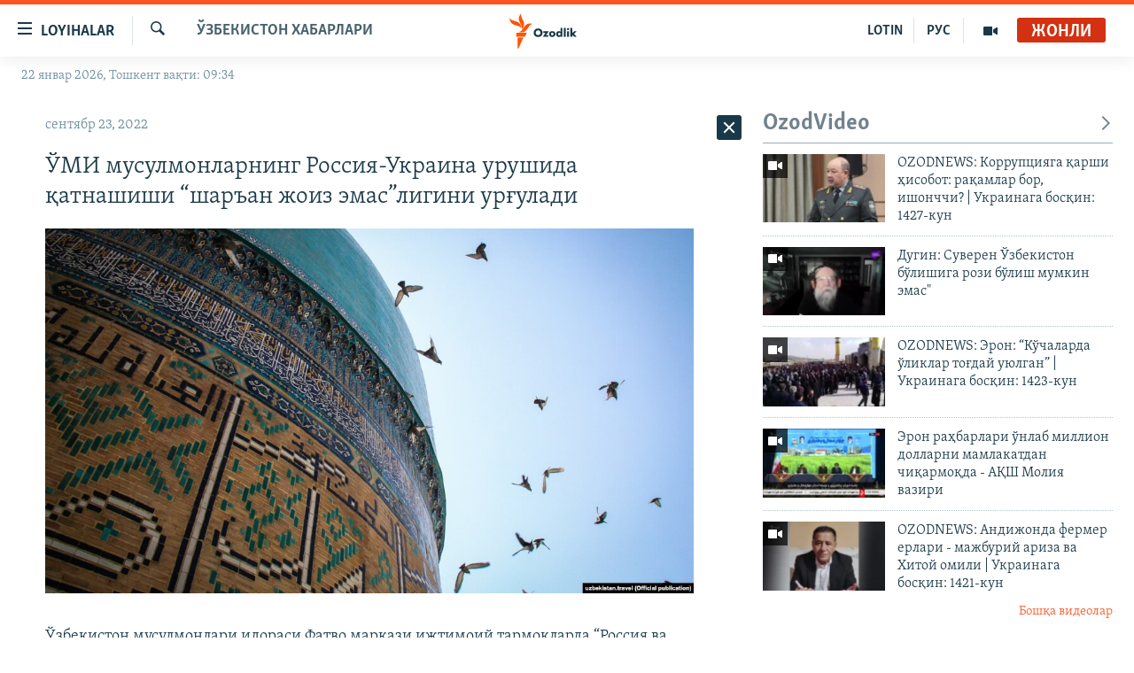

--- FILE ---
content_type: text/html; charset=utf-8
request_url: https://www.ozodlik.org/a/o-mi-musulmonlarning-rossiya-ukraina-urushida-qatnashishi-shar-an-joiz-emas-ligini-urg-uladi/32048431.html
body_size: 30990
content:

<!DOCTYPE html>
<html lang="uz" dir="ltr" class="no-js">
<head>
<link href="/Content/responsive/RFE/uz-UZ-Cyrl/RFE-uz-UZ-Cyrl.css?&amp;av=0.0.0.0&amp;cb=370" rel="stylesheet"/>
<script src="https://tags.ozodlik.org/rferl-pangea/prod/utag.sync.js"></script> <script type='text/javascript' src='https://www.youtube.com/iframe_api' async></script>
<link rel="manifest" href="/manifest.json">
<script type="text/javascript">
//a general 'js' detection, must be on top level in <head>, due to CSS performance
document.documentElement.className = "js";
var cacheBuster = "370";
var appBaseUrl = "/";
var imgEnhancerBreakpoints = [0, 144, 256, 408, 650, 1023, 1597];
var isLoggingEnabled = false;
var isPreviewPage = false;
var isLivePreviewPage = false;
if (!isPreviewPage) {
window.RFE = window.RFE || {};
window.RFE.cacheEnabledByParam = window.location.href.indexOf('nocache=1') === -1;
const url = new URL(window.location.href);
const params = new URLSearchParams(url.search);
// Remove the 'nocache' parameter
params.delete('nocache');
// Update the URL without the 'nocache' parameter
url.search = params.toString();
window.history.replaceState(null, '', url.toString());
} else {
window.addEventListener('load', function() {
const links = window.document.links;
for (let i = 0; i < links.length; i++) {
links[i].href = '#';
links[i].target = '_self';
}
})
}
var pwaEnabled = false;
var swCacheDisabled;
</script>
<meta charset="utf-8" />
<title>ЎМИ мусулмонларнинг Россия-Украина урушида қатнашиши “шаръан жоиз эмас”лигини урғулади</title>
<meta name="description" content="Ўзбекистон мусулмонлари идораси Фатво маркази ижтимоий тармоқларда “Россия ва Украина каби уруш кечаётган ерларда истиқомат қилаётган ўзбекистонликларни турли ваъдалар билан урушга тарғиб қилиш ҳолатлари” кузатилаётганига эътибор қаратди.
ЎМИ баёнотига мувофиқ, мусулмон кишининг “ўз ватанини..." />
<meta name="keywords" content="Хабарлар, Ўзбекистон хабарлари" />
<meta name="viewport" content="width=device-width, initial-scale=1.0" />
<meta http-equiv="X-UA-Compatible" content="IE=edge" />
<meta name="robots" content="max-image-preview:large"><meta property="fb:pages" content="88521376958" /> <meta name="yandex-verification" content="bbef39b0b5e9b883" />
<link href="https://www.ozodlik.org/a/o-mi-musulmonlarning-rossiya-ukraina-urushida-qatnashishi-shar-an-joiz-emas-ligini-urg-uladi/32048431.html" rel="canonical" />
<meta name="apple-mobile-web-app-title" content="Озодлик" />
<meta name="apple-mobile-web-app-status-bar-style" content="black" />
<meta name="apple-itunes-app" content="app-id=1390569678, app-argument=//32048431.ltr" />
<meta property="fb:admins" content="#" />
<meta content="ЎМИ мусулмонларнинг Россия-Украина урушида қатнашиши “шаръан жоиз эмас”лигини урғулади" property="og:title" />
<meta content="Ўзбекистон мусулмонлари идораси Фатво маркази ижтимоий тармоқларда “Россия ва Украина каби уруш кечаётган ерларда истиқомат қилаётган ўзбекистонликларни турли ваъдалар билан урушга тарғиб қилиш ҳолатлари” кузатилаётганига эътибор қаратди.
ЎМИ баёнотига мувофиқ, мусулмон кишининг “ўз ватанини..." property="og:description" />
<meta content="article" property="og:type" />
<meta content="https://www.ozodlik.org/a/o-mi-musulmonlarning-rossiya-ukraina-urushida-qatnashishi-shar-an-joiz-emas-ligini-urg-uladi/32048431.html" property="og:url" />
<meta content="Озодлик радиоси" property="og:site_name" />
<meta content="https://www.facebook.com/ozodlikradiosi" property="article:publisher" />
<meta content="https://gdb.rferl.org/084e92c1-c580-4245-ae20-7e3f4b12b229_cx0_cy6_cw0_w1200_h630.jpg" property="og:image" />
<meta content="1200" property="og:image:width" />
<meta content="630" property="og:image:height" />
<meta content="568280086670706" property="fb:app_id" />
<meta content="summary_large_image" name="twitter:card" />
<meta content="@ozodlik" name="twitter:site" />
<meta content="https://gdb.rferl.org/084e92c1-c580-4245-ae20-7e3f4b12b229_cx0_cy6_cw0_w1200_h630.jpg" name="twitter:image" />
<meta content="ЎМИ мусулмонларнинг Россия-Украина урушида қатнашиши “шаръан жоиз эмас”лигини урғулади" name="twitter:title" />
<meta content="Ўзбекистон мусулмонлари идораси Фатво маркази ижтимоий тармоқларда “Россия ва Украина каби уруш кечаётган ерларда истиқомат қилаётган ўзбекистонликларни турли ваъдалар билан урушга тарғиб қилиш ҳолатлари” кузатилаётганига эътибор қаратди.
ЎМИ баёнотига мувофиқ, мусулмон кишининг “ўз ватанини..." name="twitter:description" />
<link rel="amphtml" href="https://www.ozodlik.org/amp/o-mi-musulmonlarning-rossiya-ukraina-urushida-qatnashishi-shar-an-joiz-emas-ligini-urg-uladi/32048431.html" />
<script type="application/ld+json">{"articleSection":"Ўзбекистон хабарлари","isAccessibleForFree":true,"headline":"ЎМИ мусулмонларнинг Россия-Украина урушида қатнашиши “шаръан жоиз эмас”лигини урғулади","inLanguage":"uz-UZ-Cyrl","keywords":"Хабарлар, Ўзбекистон хабарлари","author":{"@type":"Person","name":"RFE/RL"},"datePublished":"2022-09-23 17:04:43Z","dateModified":"2022-09-23 17:04:43Z","publisher":{"logo":{"width":512,"height":220,"@type":"ImageObject","url":"https://www.ozodlik.org/Content/responsive/RFE/uz-UZ-Cyrl/img/logo.png"},"@type":"NewsMediaOrganization","url":"https://www.ozodlik.org","sameAs":["https://www.youtube.com/user/Ozodlikradiosi","https://t.me/ozodlikkanali","http://www.facebook.com/ozodlikradiosi","https://www.instagram.com/ozodlikradiosi/","","https://whatsapp.com/channel/0029VaRV39qB4hdN2ux7XN2E","https://twitter.com/ozodlik"],"name":"Озодлик радиоси","alternateName":"Ozodlik Radiosi"},"@context":"https://schema.org","@type":"NewsArticle","mainEntityOfPage":"https://www.ozodlik.org/a/o-mi-musulmonlarning-rossiya-ukraina-urushida-qatnashishi-shar-an-joiz-emas-ligini-urg-uladi/32048431.html","url":"https://www.ozodlik.org/a/o-mi-musulmonlarning-rossiya-ukraina-urushida-qatnashishi-shar-an-joiz-emas-ligini-urg-uladi/32048431.html","description":"Ўзбекистон мусулмонлари идораси Фатво маркази ижтимоий тармоқларда “Россия ва Украина каби уруш кечаётган ерларда истиқомат қилаётган ўзбекистонликларни турли ваъдалар билан урушга тарғиб қилиш ҳолатлари” кузатилаётганига эътибор қаратди.\r\n ЎМИ баёнотига мувофиқ, мусулмон кишининг “ўз ватанини...","image":{"width":1080,"height":608,"@type":"ImageObject","url":"https://gdb.rferl.org/084e92c1-c580-4245-ae20-7e3f4b12b229_cx0_cy6_cw0_w1080_h608.jpg"},"name":"ЎМИ мусулмонларнинг Россия-Украина урушида қатнашиши “шаръан жоиз эмас”лигини урғулади"}</script>
<script src="/Scripts/responsive/infographics.b?v=dVbZ-Cza7s4UoO3BqYSZdbxQZVF4BOLP5EfYDs4kqEo1&amp;av=0.0.0.0&amp;cb=370"></script>
<script src="/Scripts/responsive/loader.b?v=Q26XNwrL6vJYKjqFQRDnx01Lk2pi1mRsuLEaVKMsvpA1&amp;av=0.0.0.0&amp;cb=370"></script>
<link rel="icon" type="image/svg+xml" href="/Content/responsive/RFE/img/webApp/favicon.svg" />
<link rel="alternate icon" href="/Content/responsive/RFE/img/webApp/favicon.ico" />
<link rel="mask-icon" color="#ea6903" href="/Content/responsive/RFE/img/webApp/favicon_safari.svg" />
<link rel="apple-touch-icon" sizes="152x152" href="/Content/responsive/RFE/img/webApp/ico-152x152.png" />
<link rel="apple-touch-icon" sizes="144x144" href="/Content/responsive/RFE/img/webApp/ico-144x144.png" />
<link rel="apple-touch-icon" sizes="114x114" href="/Content/responsive/RFE/img/webApp/ico-114x114.png" />
<link rel="apple-touch-icon" sizes="72x72" href="/Content/responsive/RFE/img/webApp/ico-72x72.png" />
<link rel="apple-touch-icon-precomposed" href="/Content/responsive/RFE/img/webApp/ico-57x57.png" />
<link rel="icon" sizes="192x192" href="/Content/responsive/RFE/img/webApp/ico-192x192.png" />
<link rel="icon" sizes="128x128" href="/Content/responsive/RFE/img/webApp/ico-128x128.png" />
<meta name="msapplication-TileColor" content="#ffffff" />
<meta name="msapplication-TileImage" content="/Content/responsive/RFE/img/webApp/ico-144x144.png" />
<link rel="preload" href="/Content/responsive/fonts/Skolar-Lt_LatnCyrl_v2.4.woff" type="font/woff" as="font" crossorigin="anonymous" />
<link rel="alternate" type="application/rss+xml" title="RFE/RL - Top Stories [RSS]" href="/api/" />
<link rel="sitemap" type="application/rss+xml" href="/sitemap.xml" />
</head>
<body class=" nav-no-loaded cc_theme pg-arch arch-news nojs-images date-time-enabled">
<script type="text/javascript" >
var analyticsData = {url:"https://www.ozodlik.org/a/o-mi-musulmonlarning-rossiya-ukraina-urushida-qatnashishi-shar-an-joiz-emas-ligini-urg-uladi/32048431.html",property_id:"425",article_uid:"32048431",page_title:"ЎМИ мусулмонларнинг Россия-Украина урушида қатнашиши “шаръан жоиз эмас”лигини урғулади",page_type:"article",content_type:"article",subcontent_type:"article",last_modified:"2022-09-23 17:04:43Z",pub_datetime:"2022-09-23 17:04:43Z",pub_year:"2022",pub_month:"09",pub_day:"23",pub_hour:"17",pub_weekday:"Friday",section:"ўзбекистон хабарлари",english_section:"news",byline:"",categories:"uz-news,news",domain:"www.ozodlik.org",language:"Uzbek - Cyrillic",language_service:"RFERL Uzbek",platform:"web",copied:"no",copied_article:"",copied_title:"",runs_js:"Yes",cms_release:"8.44.0.0.370",enviro_type:"prod",slug:"o-mi-musulmonlarning-rossiya-ukraina-urushida-qatnashishi-shar-an-joiz-emas-ligini-urg-uladi",entity:"RFE",short_language_service:"UZB",platform_short:"W",page_name:"ЎМИ мусулмонларнинг Россия-Украина урушида қатнашиши “шаръан жоиз эмас”лигини урғулади"};
</script>
<noscript><iframe src="https://www.googletagmanager.com/ns.html?id=GTM-WXZBPZ" height="0" width="0" style="display:none;visibility:hidden"></iframe></noscript><script type="text/javascript" data-cookiecategory="analytics">
var gtmEventObject = Object.assign({}, analyticsData, {event: 'page_meta_ready'});window.dataLayer = window.dataLayer || [];window.dataLayer.push(gtmEventObject);
if (top.location === self.location) { //if not inside of an IFrame
var renderGtm = "true";
if (renderGtm === "true") {
(function(w,d,s,l,i){w[l]=w[l]||[];w[l].push({'gtm.start':new Date().getTime(),event:'gtm.js'});var f=d.getElementsByTagName(s)[0],j=d.createElement(s),dl=l!='dataLayer'?'&l='+l:'';j.async=true;j.src='//www.googletagmanager.com/gtm.js?id='+i+dl;f.parentNode.insertBefore(j,f);})(window,document,'script','dataLayer','GTM-WXZBPZ');
}
}
</script>
<!--Analytics tag js version start-->
<script type="text/javascript" data-cookiecategory="analytics">
var utag_data = Object.assign({}, analyticsData, {});
if(typeof(TealiumTagFrom)==='function' && typeof(TealiumTagSearchKeyword)==='function') {
var utag_from=TealiumTagFrom();var utag_searchKeyword=TealiumTagSearchKeyword();
if(utag_searchKeyword!=null && utag_searchKeyword!=='' && utag_data["search_keyword"]==null) utag_data["search_keyword"]=utag_searchKeyword;if(utag_from!=null && utag_from!=='') utag_data["from"]=TealiumTagFrom();}
if(window.top!== window.self&&utag_data.page_type==="snippet"){utag_data.page_type = 'iframe';}
try{if(window.top!==window.self&&window.self.location.hostname===window.top.location.hostname){utag_data.platform = 'self-embed';utag_data.platform_short = 'se';}}catch(e){if(window.top!==window.self&&window.self.location.search.includes("platformType=self-embed")){utag_data.platform = 'cross-promo';utag_data.platform_short = 'cp';}}
(function(a,b,c,d){ a="https://tags.ozodlik.org/rferl-pangea/prod/utag.js"; b=document;c="script";d=b.createElement(c);d.src=a;d.type="text/java"+c;d.async=true; a=b.getElementsByTagName(c)[0];a.parentNode.insertBefore(d,a); })();
</script>
<!--Analytics tag js version end-->
<!-- Analytics tag management NoScript -->
<noscript>
<img style="position: absolute; border: none;" src="https://ssc.ozodlik.org/b/ss/bbgprod,bbgentityrferl/1/G.4--NS/281754436?pageName=rfe%3auzb%3aw%3aarticle%3a%d0%8e%d0%9c%d0%98%20%d0%bc%d1%83%d1%81%d1%83%d0%bb%d0%bc%d0%be%d0%bd%d0%bb%d0%b0%d1%80%d0%bd%d0%b8%d0%bd%d0%b3%20%d0%a0%d0%be%d1%81%d1%81%d0%b8%d1%8f-%d0%a3%d0%ba%d1%80%d0%b0%d0%b8%d0%bd%d0%b0%20%d1%83%d1%80%d1%83%d1%88%d0%b8%d0%b4%d0%b0%20%d2%9b%d0%b0%d1%82%d0%bd%d0%b0%d1%88%d0%b8%d1%88%d0%b8%20%e2%80%9c%d1%88%d0%b0%d1%80%d1%8a%d0%b0%d0%bd%20%d0%b6%d0%be%d0%b8%d0%b7%20%d1%8d%d0%bc%d0%b0%d1%81%e2%80%9d%d0%bb%d0%b8%d0%b3%d0%b8%d0%bd%d0%b8%20%d1%83%d1%80%d2%93%d1%83%d0%bb%d0%b0%d0%b4%d0%b8&amp;c6=%d0%8e%d0%9c%d0%98%20%d0%bc%d1%83%d1%81%d1%83%d0%bb%d0%bc%d0%be%d0%bd%d0%bb%d0%b0%d1%80%d0%bd%d0%b8%d0%bd%d0%b3%20%d0%a0%d0%be%d1%81%d1%81%d0%b8%d1%8f-%d0%a3%d0%ba%d1%80%d0%b0%d0%b8%d0%bd%d0%b0%20%d1%83%d1%80%d1%83%d1%88%d0%b8%d0%b4%d0%b0%20%d2%9b%d0%b0%d1%82%d0%bd%d0%b0%d1%88%d0%b8%d1%88%d0%b8%20%e2%80%9c%d1%88%d0%b0%d1%80%d1%8a%d0%b0%d0%bd%20%d0%b6%d0%be%d0%b8%d0%b7%20%d1%8d%d0%bc%d0%b0%d1%81%e2%80%9d%d0%bb%d0%b8%d0%b3%d0%b8%d0%bd%d0%b8%20%d1%83%d1%80%d2%93%d1%83%d0%bb%d0%b0%d0%b4%d0%b8&amp;v36=8.44.0.0.370&amp;v6=D=c6&amp;g=https%3a%2f%2fwww.ozodlik.org%2fa%2fo-mi-musulmonlarning-rossiya-ukraina-urushida-qatnashishi-shar-an-joiz-emas-ligini-urg-uladi%2f32048431.html&amp;c1=D=g&amp;v1=D=g&amp;events=event1,event52&amp;c16=rferl%20uzbek&amp;v16=D=c16&amp;c5=news&amp;v5=D=c5&amp;ch=%d0%8e%d0%b7%d0%b1%d0%b5%d0%ba%d0%b8%d1%81%d1%82%d0%be%d0%bd%20%d1%85%d0%b0%d0%b1%d0%b0%d1%80%d0%bb%d0%b0%d1%80%d0%b8&amp;c15=uzbek%20-%20cyrillic&amp;v15=D=c15&amp;c4=article&amp;v4=D=c4&amp;c14=32048431&amp;v14=D=c14&amp;v20=no&amp;c17=web&amp;v17=D=c17&amp;mcorgid=518abc7455e462b97f000101%40adobeorg&amp;server=www.ozodlik.org&amp;pageType=D=c4&amp;ns=bbg&amp;v29=D=server&amp;v25=rfe&amp;v30=425&amp;v105=D=User-Agent " alt="analytics" width="1" height="1" /></noscript>
<!-- End of Analytics tag management NoScript -->
<!--*** Accessibility links - For ScreenReaders only ***-->
<section>
<div class="sr-only">
<h2>Линклар</h2>
<ul>
<li><a href="#content" data-disable-smooth-scroll="1">Бош мавзуларга ўтинг</a></li>
<li><a href="#navigation" data-disable-smooth-scroll="1">Асосий навигацияга ўтинг</a></li>
<li><a href="#txtHeaderSearch" data-disable-smooth-scroll="1">Қидиришга ўтинг</a></li>
</ul>
</div>
</section>
<div dir="ltr">
<div id="page">
<aside>
<div class="c-lightbox overlay-modal">
<div class="c-lightbox__intro">
<h2 class="c-lightbox__intro-title"></h2>
<button class="btn btn--rounded c-lightbox__btn c-lightbox__intro-next" title="Кейингиси">
<span class="ico ico--rounded ico-chevron-forward"></span>
<span class="sr-only">Кейингиси</span>
</button>
</div>
<div class="c-lightbox__nav">
<button class="btn btn--rounded c-lightbox__btn c-lightbox__btn--close" title="Ёпиш">
<span class="ico ico--rounded ico-close"></span>
<span class="sr-only">Ёпиш</span>
</button>
<button class="btn btn--rounded c-lightbox__btn c-lightbox__btn--prev" title="Олдингиси">
<span class="ico ico--rounded ico-chevron-backward"></span>
<span class="sr-only">Олдингиси</span>
</button>
<button class="btn btn--rounded c-lightbox__btn c-lightbox__btn--next" title="Кейингиси">
<span class="ico ico--rounded ico-chevron-forward"></span>
<span class="sr-only">Кейингиси</span>
</button>
</div>
<div class="c-lightbox__content-wrap">
<figure class="c-lightbox__content">
<span class="c-spinner c-spinner--lightbox">
<img src="/Content/responsive/img/player-spinner.png"
alt="Илтимос кутинг"
title="Илтимос кутинг" />
</span>
<div class="c-lightbox__img">
<div class="thumb">
<img src="" alt="" />
</div>
</div>
<figcaption>
<div class="c-lightbox__info c-lightbox__info--foot">
<span class="c-lightbox__counter"></span>
<span class="caption c-lightbox__caption"></span>
</div>
</figcaption>
</figure>
</div>
<div class="hidden">
<div class="content-advisory__box content-advisory__box--lightbox">
<span class="content-advisory__box-text">Сурат баъзи кишиларнинг таъбини хира қилиши мумкин.</span>
<button class="btn btn--transparent content-advisory__box-btn m-t-md" value="text" type="button">
<span class="btn__text">
Кўрсатиш учун тугмани босинг
</span>
</button>
</div>
</div>
</div>
<div class="ctc-message pos-fix">
<div class="ctc-message__inner">Link has been copied to clipboard</div>
</div>
</aside>
<div class="hdr-20 hdr-20--big">
<div class="hdr-20__inner">
<div class="hdr-20__max pos-rel">
<div class="hdr-20__side hdr-20__side--primary d-flex">
<label data-for="main-menu-ctrl" data-switcher-trigger="true" data-switch-target="main-menu-ctrl" class="burger hdr-trigger pos-rel trans-trigger" data-trans-evt="click" data-trans-id="menu">
<span class="ico ico-close hdr-trigger__ico hdr-trigger__ico--close burger__ico burger__ico--close"></span>
<span class="ico ico-menu hdr-trigger__ico hdr-trigger__ico--open burger__ico burger__ico--open"></span>
<span class="burger__label">Loyihalar</span>
</label>
<div class="menu-pnl pos-fix trans-target" data-switch-target="main-menu-ctrl" data-trans-id="menu">
<div class="menu-pnl__inner">
<nav class="main-nav menu-pnl__item menu-pnl__item--first">
<ul class="main-nav__list accordeon" data-analytics-tales="false" data-promo-name="link" data-location-name="nav,secnav">
<li class="main-nav__item">
<a class="main-nav__item-name main-nav__item-name--link" href="/z/22442" title="Ozodlik surishtiruvlari" data-item-name="ozodlik-exslusive" >Ozodlik surishtiruvlari</a>
</li>
<li class="main-nav__item">
<a class="main-nav__item-name main-nav__item-name--link" href="/multimedia" title="OzodVideo" data-item-name="multimedia-resp" >OzodVideo</a>
</li>
<li class="main-nav__item">
<a class="main-nav__item-name main-nav__item-name--link" href="/ozodnazar" title="OzodNazar" data-item-name="free-viewpoint" >OzodNazar</a>
</li>
<li class="main-nav__item">
<a class="main-nav__item-name main-nav__item-name--link" href="/ozodpodcast" title="OZODPODCAST" data-item-name="audio-page" >OZODPODCAST</a>
</li>
<li class="main-nav__item">
<a class="main-nav__item-name main-nav__item-name--link" href="/ozodlik-arxivi" title="Ozodlik arxivi" data-item-name="Ozodlik, RFE/RL Uzbek service, achieve. " >Ozodlik arxivi</a>
</li>
<li class="main-nav__item">
<a class="main-nav__item-name main-nav__item-name--link" href="/lotin-alifbosidagi-sahifa" title="Lotin" data-item-name="lotin" >Lotin</a>
</li>
</ul>
</nav>
<div class="menu-pnl__item">
<a href="https://rus.ozodlik.org" class="menu-pnl__item-link" alt="На русском">На русском</a>
</div>
<div class="menu-pnl__item menu-pnl__item--social">
<h5 class="menu-pnl__sub-head">Ижтимоий тармоқлар</h5>
<a href="https://www.youtube.com/user/Ozodlikradiosi" title="Бизни Youtube-да кузатинг" data-analytics-text="follow_on_youtube" class="btn btn--rounded btn--social-inverted menu-pnl__btn js-social-btn btn-youtube" target="_blank" rel="noopener">
<span class="ico ico-youtube ico--rounded"></span>
</a>
<a href="https://t.me/ozodlikkanali" title="Бизни Telegram-да кузатинг" data-analytics-text="follow_on_telegram" class="btn btn--rounded btn--social-inverted menu-pnl__btn js-social-btn btn-telegram" target="_blank" rel="noopener">
<span class="ico ico-telegram ico--rounded"></span>
</a>
<a href="http://www.facebook.com/ozodlikradiosi" title="Бизни Facebook-да кузатинг" data-analytics-text="follow_on_facebook" class="btn btn--rounded btn--social-inverted menu-pnl__btn js-social-btn btn-facebook" target="_blank" rel="noopener">
<span class="ico ico-facebook-alt ico--rounded"></span>
</a>
<a href="https://www.instagram.com/ozodlikradiosi/" title="Бизни Instagram-да кузатинг" data-analytics-text="follow_on_instagram" class="btn btn--rounded btn--social-inverted menu-pnl__btn js-social-btn btn-instagram" target="_blank" rel="noopener">
<span class="ico ico-instagram ico--rounded"></span>
</a>
<a href="" title="WhatsApp-да кузатинг" data-analytics-text="follow_on_whatsapp" class="btn btn--rounded btn--social-inverted menu-pnl__btn js-social-btn btn-whatsapp visible-xs-inline-block visible-sm-inline-block" target="_blank" rel="noopener">
<span class="ico ico-whatsapp ico--rounded"></span>
</a>
<a href="https://whatsapp.com/channel/0029VaRV39qB4hdN2ux7XN2E" title="WhatsApp-да кузатинг" data-analytics-text="follow_on_whatsapp_desktop" class="btn btn--rounded btn--social-inverted menu-pnl__btn js-social-btn btn-whatsapp visible-md-inline-block visible-lg-inline-block" target="_blank" rel="noopener">
<span class="ico ico-whatsapp ico--rounded"></span>
</a>
<a href="https://twitter.com/ozodlik" title="Бизни Twitter-да кузатинг" data-analytics-text="follow_on_twitter" class="btn btn--rounded btn--social-inverted menu-pnl__btn js-social-btn btn-twitter" target="_blank" rel="noopener">
<span class="ico ico-twitter ico--rounded"></span>
</a>
<a href="https://news.google.com/publications/CAAqBwgKMNf99wEww8cW?hl=en-US&amp;gl=US&amp;ceid=US%3Aen" title="Бизни Google News-да кузатинг" data-analytics-text="follow_on_google_news" class="btn btn--rounded btn--social-inverted menu-pnl__btn js-social-btn btn-g-news" target="_blank" rel="noopener">
<span class="ico ico-google-news ico--rounded"></span>
</a>
</div>
<div class="menu-pnl__item">
<a href="/navigation/allsites" class="menu-pnl__item-link">
<span class="ico ico-languages "></span>
Озодлик бошқа тилларда
</a>
</div>
</div>
</div>
<label data-for="top-search-ctrl" data-switcher-trigger="true" data-switch-target="top-search-ctrl" class="top-srch-trigger hdr-trigger">
<span class="ico ico-close hdr-trigger__ico hdr-trigger__ico--close top-srch-trigger__ico top-srch-trigger__ico--close"></span>
<span class="ico ico-search hdr-trigger__ico hdr-trigger__ico--open top-srch-trigger__ico top-srch-trigger__ico--open"></span>
</label>
<div class="srch-top srch-top--in-header" data-switch-target="top-search-ctrl">
<div class="container">
<form action="/s" class="srch-top__form srch-top__form--in-header" id="form-topSearchHeader" method="get" role="search"><label for="txtHeaderSearch" class="sr-only">Излаш</label>
<input type="text" id="txtHeaderSearch" name="k" placeholder="изланаётган матн..." accesskey="s" value="" class="srch-top__input analyticstag-event" onkeydown="if (event.keyCode === 13) { FireAnalyticsTagEventOnSearch('search', $dom.get('#txtHeaderSearch')[0].value) }" />
<button title="Излаш" type="submit" class="btn btn--top-srch analyticstag-event" onclick="FireAnalyticsTagEventOnSearch('search', $dom.get('#txtHeaderSearch')[0].value) ">
<span class="ico ico-search"></span>
</button></form>
</div>
</div>
<a href="/" class="main-logo-link">
<img src="/Content/responsive/RFE/uz-UZ-Cyrl/img/logo-compact.svg" class="main-logo main-logo--comp" alt="Сайт логоси">
<img src="/Content/responsive/RFE/uz-UZ-Cyrl/img/logo.svg" class="main-logo main-logo--big" alt="Сайт логоси">
</a>
</div>
<div class="hdr-20__side hdr-20__side--secondary d-flex">
<a href="/p/5673.html" title="Мультимедиа" class="hdr-20__secondary-item" data-item-name="video">
<span class="ico ico-video hdr-20__secondary-icon"></span>
</a>
<a href="https://rus.ozodlik.org" title="РУС" class="hdr-20__secondary-item hdr-20__secondary-item--lang" data-item-name="satellite">
РУС
</a>
<a href="https://www.ozodlik.org/p/5057.html" title="LOTIN" class="hdr-20__secondary-item hdr-20__secondary-item--lang" data-item-name="satellite">
LOTIN
</a>
<a href="/s" title="Излаш" class="hdr-20__secondary-item hdr-20__secondary-item--search" data-item-name="search">
<span class="ico ico-search hdr-20__secondary-icon hdr-20__secondary-icon--search"></span>
</a>
<div class="hdr-20__secondary-item live-b-drop">
<div class="live-b-drop__off">
<a href="/live/audio/87" class="live-b-drop__link" title="Жонли" data-item-name="live">
<span class="badge badge--live-btn badge--live">
Жонли
</span>
</a>
</div>
<div class="live-b-drop__on hidden">
<label data-for="live-ctrl" data-switcher-trigger="true" data-switch-target="live-ctrl" class="live-b-drop__label pos-rel">
<span class="badge badge--live badge--live-btn">
Жонли
</span>
<span class="ico ico-close live-b-drop__label-ico live-b-drop__label-ico--close"></span>
</label>
<div class="live-b-drop__panel" id="targetLivePanelDiv" data-switch-target="live-ctrl"></div>
</div>
</div>
<div class="srch-bottom">
<form action="/s" class="srch-bottom__form d-flex" id="form-bottomSearch" method="get" role="search"><label for="txtSearch" class="sr-only">Излаш</label>
<input type="search" id="txtSearch" name="k" placeholder="изланаётган матн..." accesskey="s" value="" class="srch-bottom__input analyticstag-event" onkeydown="if (event.keyCode === 13) { FireAnalyticsTagEventOnSearch('search', $dom.get('#txtSearch')[0].value) }" />
<button title="Излаш" type="submit" class="btn btn--bottom-srch analyticstag-event" onclick="FireAnalyticsTagEventOnSearch('search', $dom.get('#txtSearch')[0].value) ">
<span class="ico ico-search"></span>
</button></form>
</div>
</div>
<img src="/Content/responsive/RFE/uz-UZ-Cyrl/img/logo-print.gif" class="logo-print" alt="Сайт логоси">
<img src="/Content/responsive/RFE/uz-UZ-Cyrl/img/logo-print_color.png" class="logo-print logo-print--color" alt="Сайт логоси">
</div>
</div>
</div>
<script>
if (document.body.className.indexOf('pg-home') > -1) {
var nav2In = document.querySelector('.hdr-20__inner');
var nav2Sec = document.querySelector('.hdr-20__side--secondary');
var secStyle = window.getComputedStyle(nav2Sec);
if (nav2In && window.pageYOffset < 150 && secStyle['position'] !== 'fixed') {
nav2In.classList.add('hdr-20__inner--big')
}
}
</script>
<div class="c-hlights c-hlights--breaking c-hlights--no-item" data-hlight-display="mobile,desktop">
<div class="c-hlights__wrap container p-0">
<div class="c-hlights__nav">
<a role="button" href="#" title="Олдингиси">
<span class="ico ico-chevron-backward m-0"></span>
<span class="sr-only">Олдингиси</span>
</a>
<a role="button" href="#" title="Кейингиси">
<span class="ico ico-chevron-forward m-0"></span>
<span class="sr-only">Кейингиси</span>
</a>
</div>
<span class="c-hlights__label">
<span class="">Шошилинч хабар</span>
<span class="switcher-trigger">
<label data-for="more-less-1" data-switcher-trigger="true" class="switcher-trigger__label switcher-trigger__label--more p-b-0" title="Бошқа мақолалар">
<span class="ico ico-chevron-down"></span>
</label>
<label data-for="more-less-1" data-switcher-trigger="true" class="switcher-trigger__label switcher-trigger__label--less p-b-0" title="Камроқ кўрсатиш">
<span class="ico ico-chevron-up"></span>
</label>
</span>
</span>
<ul class="c-hlights__items switcher-target" data-switch-target="more-less-1">
</ul>
</div>
</div> <div class="date-time-area ">
<div class="container">
<span class="date-time">
22 январ 2026, Тошкент вақти: 09:34
</span>
</div>
</div>
<div id="content">
<div class="container">
<div class="row">
<div class="col-sm-12 col-md-8">
<div class="news">
<h1 class="pg-title pg-title--move-to-header">
Ўзбекистон хабарлари
</h1>
<div id="newsItems" class="accordeon accordeon--scroll-adjust">
<div class="accordeon__item-wrap">
<div class="news__item news__item--unopenable accordeon__item sticky-btn-parent" data-switcher-opened=true data-switch-target="more-less-32048431" data-article-id="32048431" data-api-id="32048431" data-api-type="1">
<div class="news__item-inner pos-rel">
<div class="publishing-details ">
<div class="published">
<span class="date" >
<time pubdate="pubdate" datetime="2022-09-23T22:04:43+05:00">
сентябр 23, 2022
</time>
</span>
</div>
</div>
<h1 class="title pg-title">
ЎМИ мусулмонларнинг Россия-Украина урушида қатнашиши “шаръан жоиз эмас”лигини урғулади
</h1>
<div class="cover-media">
<figure class="media-image js-media-expand">
<div class="img-wrap">
<div class="thumb thumb16_9">
<img src="https://gdb.rferl.org/084e92c1-c580-4245-ae20-7e3f4b12b229_cx0_cy6_cw0_w250_r1_s.jpg" alt="" />
</div>
</div>
</figure>
</div>
<div class="news__buttons news__buttons--main pos-abs">
<button class="btn btn--news btn--news-more pos-abs">
<span class="ico ico-chevron-down"></span>
</button>
<button class="btn btn--news sticky-btn btn--news-less">
<span class="ico ico-close"></span>
</button>
</div>
<div class="wsw accordeon__target">
<p>Ўзбекистон мусулмонлари идораси Фатво маркази ижтимоий тармоқларда “Россия ва Украина каби уруш кечаётган ерларда истиқомат қилаётган ўзбекистонликларни турли ваъдалар билан урушга тарғиб қилиш ҳолатлари” кузатилаётганига <a class="wsw__a" href="http://old.muslim.uz/index.php/maqolalar/item/33570-fitna-cha-iri-larga-aldanmang" target="_blank">эътибор қаратди</a>. </p>
<p>ЎМИ баёнотига мувофиқ, мусулмон кишининг “ўз ватанини ҳимоя қилишдан бошқа ҳар қандай ҳарбий ҳаракатларда иштирок этиши шаръан жоиз бўлмайди”.</p>
<p>“Бу каби фитналарга аралашиш шаръан ҳаром ҳисобланади. Қолаверса, амалдаги қонунчилигимизда ҳам хорижий мамлакатларнинг ҳарбий тузилмалари, ноконуний диний ташкилотлар ва террорчи гуруҳлар таркибига аъзо бўлиш таъқиқланган”, дейилган ЎМИ Фатво маркази баёнотида ўзбекистонлик мусулмонлар “турли алдамчи тарғиботларга учмасликка, фитналардан йироқ бўлишга даъват” этилган.</p>
</div>
<div class="pos-rel news__read-more">
<label class="news__read-more-label accordeon__control-label pos-abs" data-for="more-less-32048431" data-switcher-trigger="true"></label>
<a class="btn btn--link news__read-more-btn" href="#" title="Кўпроқ ўқиш">
<span class="btn__text">
Кўпроқ ўқиш
</span>
</a>
</div>
<label data-for="more-less-32048431" data-switcher-trigger="true" class="switcher-trigger__label accordeon__control-label news__control-label pos-abs"></label>
</div>
<div class="news__share-outer">
<div class="links">
<p class="buttons link-content-sharing p-0 ">
<button class="btn btn--link btn-content-sharing p-t-0 " id="btnContentSharing" value="text" role="Button" type="" title="бошқа тармоқларда ўртоқлашинг">
<span class="ico ico-share ico--l"></span>
<span class="btn__text ">
Ўртоқлашинг
</span>
</button>
</p>
<aside class="content-sharing js-content-sharing " role="complementary"
data-share-url="https://www.ozodlik.org/a/o-mi-musulmonlarning-rossiya-ukraina-urushida-qatnashishi-shar-an-joiz-emas-ligini-urg-uladi/32048431.html" data-share-title="ЎМИ мусулмонларнинг Россия-Украина урушида қатнашиши “шаръан жоиз эмас”лигини урғулади" data-share-text="">
<div class="content-sharing__popover">
<h6 class="content-sharing__title">Ўртоқлашинг</h6>
<button href="#close" id="btnCloseSharing" class="btn btn--text-like content-sharing__close-btn">
<span class="ico ico-close ico--l"></span>
</button>
<ul class="content-sharing__list">
<li class="content-sharing__item">
<div class="ctc ">
<input type="text" class="ctc__input" readonly="readonly">
<a href="" js-href="https://www.ozodlik.org/a/o-mi-musulmonlarning-rossiya-ukraina-urushida-qatnashishi-shar-an-joiz-emas-ligini-urg-uladi/32048431.html" class="content-sharing__link ctc__button">
<span class="ico ico-copy-link ico--rounded ico--s"></span>
<span class="content-sharing__link-text">линк</span>
</a>
</div>
</li>
<li class="content-sharing__item">
<a href="https://facebook.com/sharer.php?u=https%3a%2f%2fwww.ozodlik.org%2fa%2fo-mi-musulmonlarning-rossiya-ukraina-urushida-qatnashishi-shar-an-joiz-emas-ligini-urg-uladi%2f32048431.html"
data-analytics-text="share_on_facebook"
title="Facebook" target="_blank"
class="content-sharing__link js-social-btn">
<span class="ico ico-facebook ico--rounded ico--s"></span>
<span class="content-sharing__link-text">Facebook</span>
</a>
</li>
<li class="content-sharing__item">
<a href="https://telegram.me/share/url?url=https%3a%2f%2fwww.ozodlik.org%2fa%2fo-mi-musulmonlarning-rossiya-ukraina-urushida-qatnashishi-shar-an-joiz-emas-ligini-urg-uladi%2f32048431.html"
data-analytics-text="share_on_telegram"
title="Telegram" target="_blank"
class="content-sharing__link js-social-btn">
<span class="ico ico-telegram ico--rounded ico--s"></span>
<span class="content-sharing__link-text">Telegram</span>
</a>
</li>
<li class="content-sharing__item">
<a href="https://twitter.com/share?url=https%3a%2f%2fwww.ozodlik.org%2fa%2fo-mi-musulmonlarning-rossiya-ukraina-urushida-qatnashishi-shar-an-joiz-emas-ligini-urg-uladi%2f32048431.html&amp;text=%d0%8e%d0%9c%d0%98+%d0%bc%d1%83%d1%81%d1%83%d0%bb%d0%bc%d0%be%d0%bd%d0%bb%d0%b0%d1%80%d0%bd%d0%b8%d0%bd%d0%b3+%d0%a0%d0%be%d1%81%d1%81%d0%b8%d1%8f-%d0%a3%d0%ba%d1%80%d0%b0%d0%b8%d0%bd%d0%b0+%d1%83%d1%80%d1%83%d1%88%d0%b8%d0%b4%d0%b0+%d2%9b%d0%b0%d1%82%d0%bd%d0%b0%d1%88%d0%b8%d1%88%d0%b8+%e2%80%9c%d1%88%d0%b0%d1%80%d1%8a%d0%b0%d0%bd+%d0%b6%d0%be%d0%b8%d0%b7+%d1%8d%d0%bc%d0%b0%d1%81%e2%80%9d%d0%bb%d0%b8%d0%b3%d0%b8%d0%bd%d0%b8+%d1%83%d1%80%d2%93%d1%83%d0%bb%d0%b0%d0%b4%d0%b8"
data-analytics-text="share_on_twitter"
title="X (Twitter)" target="_blank"
class="content-sharing__link js-social-btn">
<span class="ico ico-twitter ico--rounded ico--s"></span>
<span class="content-sharing__link-text">X (Twitter)</span>
</a>
</li>
<li class="content-sharing__item">
<a href="mailto:?body=https%3a%2f%2fwww.ozodlik.org%2fa%2fo-mi-musulmonlarning-rossiya-ukraina-urushida-qatnashishi-shar-an-joiz-emas-ligini-urg-uladi%2f32048431.html&amp;subject=ЎМИ мусулмонларнинг Россия-Украина урушида қатнашиши “шаръан жоиз эмас”лигини урғулади"
title="Email"
class="content-sharing__link ">
<span class="ico ico-email ico--rounded ico--s"></span>
<span class="content-sharing__link-text">Email</span>
</a>
</li>
</ul>
</div>
</aside>
</div>
</div>
</div>
</div>
<div class="news__item news__item--spacer ">
<h4 class="title news__spacer-title">Кун янгиликлари</h4>
</div>
<div class="accordeon__item-wrap">
<div class="news__item news__item--unopenable accordeon__item sticky-btn-parent" data-switch-target="more-less-33347496" data-article-id="33347496" data-api-id="33347496" data-api-type="1">
<div class="news__item-inner pos-rel">
<div class="publishing-details ">
<div class="published">
<span class="date" >
<time pubdate="pubdate" datetime="2025-03-14T12:26:27+05:00">
март 14, 2025
</time>
</span>
</div>
</div>
<h1 class="title pg-title">
Россия қамоғидаги Усмон Баратовга қарши яна бир жиноят иши очилди
</h1>
<div class="cover-media">
<figure class="media-image js-media-expand">
<div class="img-wrap">
<div class="thumb thumb16_9">
<img src="https://gdb.rferl.org/01000000-0a00-0242-ade3-08dc185267fb_w250_r1_s.jpg" alt="Усмон Баратов" />
</div>
</div>
<figcaption>
<span class="caption">Усмон Баратов</span>
</figcaption>
</figure>
</div>
<div class="news__buttons news__buttons--main pos-abs">
<button class="btn btn--news btn--news-more pos-abs">
<span class="ico ico-chevron-down"></span>
</button>
<button class="btn btn--news sticky-btn btn--news-less">
<span class="ico ico-close"></span>
</button>
</div>
<div class="wsw accordeon__target">
<p>Россиядаги колонияда жазо муддатини ўтаётган “Ватандош” ўзбеклар жамияти раиси Усмон Баратовга нисбатан янги жиноят иши қўзғатилди. Эндиликда у колония иши тартиб-интизомини бузишда айбланмоқда. Бу ҳақда Баратовнинг Sota.Vision нашри томонидан <a class="wsw__a" href="https://t.me/sotavisionmedia/43808"><u>ёйинланган</u></a> хатида айтилган. </p><p>Иш очилиши учун Валдай шаҳридаги жазо колониясида ишлайдиган отряд бошлиғининг аризаси сабаб бўлган. Мазкур аризада Баратов жазо изоляторининг туйнуги орқали мулоқот чоғида Жазони ўташ федерал хизмати ходимига ундан тортиб олинган видеорегистраторни отгани айтилган. Баратовнинг ўзи айблов ёлғон эканини айтмоқда. </p><p>“<em>Мен Улуғ Ватан уруши ғалабасининг 80 йиллигига бағишланган амнистия асосида қамоқдан чиқишга умид қилаётгандим, бироқ бу умидимни ўта муҳим ишлар бўйича терговчи ташрифи чилпарчин қилди, у бугун менга қарши янги жиноят иши қўзғатилгани ҳақидаги қарорни тақдим қилди”</em>, деб ёзган Баратов. Хатга 11 март санаси қўйилган. </p><p>Баратов колонияга этап қилинганидан кейин карантинда ушлашгани, кейин 42 кун мобайнида жазо изоляторида тутиб туришгани, 3 мартдан бошлаб эса уни камера туридаги хонага йўллашган — бу қамоқдаги энг кескин жазо шарти бўлиб ҳисобланади. Жазо изоляторига у колонияда ҳаракатланиш чоғида қўлларини орқага қилиб юрмагани учун тушган. Аввалроқ Баратов у ишни ҳибсга олиш чоғида олинган жароҳатлар ва хасталиги туфайли қила олмаётганини айтган эди. </p><p>Ўтган йилнинг август ойида Москва вилоятининг Ступино шаҳар суди Усмон Баратовни Россия Федерацияси Жиноят кодексининг 282-моддаси 2-қисми бўйича айбдор деб топиб, жазони умумий тартибли колонияда ўташ шарти билан 4 йилга озодликдан <a class="wsw__a" href="https://www.svoboda.org/a/glavu-uzbekskogo-zemlyachestva-osudili-na-chetyre-goda-kolonii/33076027.html"><u>маҳрум қилганди</u></a>.</p><p>Баратовга қарши жиноят иши очилишига унинг “Одноклассники” ижтимоий тармоғига товуқлар акс этган сурат карикатура жойлагани сабаб бўлган. Мазкур карикатурада товуқлардан бири “Тухум бўлиши учун хўрозларни урушдан қайтаринглар” деяётганини кўриш мумкин.</p>
</div>
<div class="pos-rel news__read-more">
<label class="news__read-more-label accordeon__control-label pos-abs" data-for="more-less-33347496" data-switcher-trigger="true"></label>
<a class="btn btn--link news__read-more-btn" href="#" title="Кўпроқ ўқиш">
<span class="btn__text">
Кўпроқ ўқиш
</span>
</a>
</div>
<label data-for="more-less-33347496" data-switcher-trigger="true" class="switcher-trigger__label accordeon__control-label news__control-label pos-abs"></label>
</div>
<div class="news__share-outer">
<div class="links">
<p class="buttons link-content-sharing p-0 ">
<button class="btn btn--link btn-content-sharing p-t-0 " id="btnContentSharing" value="text" role="Button" type="" title="бошқа тармоқларда ўртоқлашинг">
<span class="ico ico-share ico--l"></span>
<span class="btn__text ">
Ўртоқлашинг
</span>
</button>
</p>
<aside class="content-sharing js-content-sharing " role="complementary"
data-share-url="/a/rossiya-qamog-idagi-usmon-baratovga-qarshi-yana-bir-jinoyat-ishi-ochildi/33347496.html" data-share-title="Россия қамоғидаги Усмон Баратовга қарши яна бир жиноят иши очилди" data-share-text="">
<div class="content-sharing__popover">
<h6 class="content-sharing__title">Ўртоқлашинг</h6>
<button href="#close" id="btnCloseSharing" class="btn btn--text-like content-sharing__close-btn">
<span class="ico ico-close ico--l"></span>
</button>
<ul class="content-sharing__list">
<li class="content-sharing__item">
<div class="ctc ">
<input type="text" class="ctc__input" readonly="readonly">
<a href="" js-href="/a/rossiya-qamog-idagi-usmon-baratovga-qarshi-yana-bir-jinoyat-ishi-ochildi/33347496.html" class="content-sharing__link ctc__button">
<span class="ico ico-copy-link ico--rounded ico--s"></span>
<span class="content-sharing__link-text">линк</span>
</a>
</div>
</li>
<li class="content-sharing__item">
<a href="https://facebook.com/sharer.php?u=%2fa%2frossiya-qamog-idagi-usmon-baratovga-qarshi-yana-bir-jinoyat-ishi-ochildi%2f33347496.html"
data-analytics-text="share_on_facebook"
title="Facebook" target="_blank"
class="content-sharing__link js-social-btn">
<span class="ico ico-facebook ico--rounded ico--s"></span>
<span class="content-sharing__link-text">Facebook</span>
</a>
</li>
<li class="content-sharing__item">
<a href="https://telegram.me/share/url?url=%2fa%2frossiya-qamog-idagi-usmon-baratovga-qarshi-yana-bir-jinoyat-ishi-ochildi%2f33347496.html"
data-analytics-text="share_on_telegram"
title="Telegram" target="_blank"
class="content-sharing__link js-social-btn">
<span class="ico ico-telegram ico--rounded ico--s"></span>
<span class="content-sharing__link-text">Telegram</span>
</a>
</li>
<li class="content-sharing__item">
<a href="https://twitter.com/share?url=%2fa%2frossiya-qamog-idagi-usmon-baratovga-qarshi-yana-bir-jinoyat-ishi-ochildi%2f33347496.html&amp;text=%d0%a0%d0%be%d1%81%d1%81%d0%b8%d1%8f+%d2%9b%d0%b0%d0%bc%d0%be%d2%93%d0%b8%d0%b4%d0%b0%d0%b3%d0%b8+%d0%a3%d1%81%d0%bc%d0%be%d0%bd+%d0%91%d0%b0%d1%80%d0%b0%d1%82%d0%be%d0%b2%d0%b3%d0%b0+%d2%9b%d0%b0%d1%80%d1%88%d0%b8+%d1%8f%d0%bd%d0%b0+%d0%b1%d0%b8%d1%80+%d0%b6%d0%b8%d0%bd%d0%be%d1%8f%d1%82+%d0%b8%d1%88%d0%b8+%d0%be%d1%87%d0%b8%d0%bb%d0%b4%d0%b8"
data-analytics-text="share_on_twitter"
title="X (Twitter)" target="_blank"
class="content-sharing__link js-social-btn">
<span class="ico ico-twitter ico--rounded ico--s"></span>
<span class="content-sharing__link-text">X (Twitter)</span>
</a>
</li>
<li class="content-sharing__item">
<a href="mailto:?body=%2fa%2frossiya-qamog-idagi-usmon-baratovga-qarshi-yana-bir-jinoyat-ishi-ochildi%2f33347496.html&amp;subject=Россия қамоғидаги Усмон Баратовга қарши яна бир жиноят иши очилди"
title="Email"
class="content-sharing__link ">
<span class="ico ico-email ico--rounded ico--s"></span>
<span class="content-sharing__link-text">Email</span>
</a>
</li>
</ul>
</div>
</aside>
</div>
</div>
</div>
</div>
<div class="accordeon__item-wrap">
<div class="news__item news__item--unopenable accordeon__item sticky-btn-parent" data-switch-target="more-less-33347466" data-article-id="33347466" data-api-id="33347466" data-api-type="1">
<div class="news__item-inner pos-rel">
<div class="publishing-details ">
<div class="published">
<span class="date" >
<time pubdate="pubdate" datetime="2025-03-14T11:57:57+05:00">
март 14, 2025
</time>
</span>
</div>
</div>
<h1 class="title pg-title">
Ноқонуний таксичилик билан боғлиқ 108 мингдан зиёд ҳолат аниқланди
</h1>
<div class="cover-media">
<figure class="media-image js-media-expand">
<div class="img-wrap">
<div class="thumb thumb16_9">
<img src="https://gdb.rferl.org/CA5576B4-6478-41E5-AC58-6D0D30CB3956_w250_r1_s.jpg" alt="Иллюстратив сурат" />
</div>
</div>
<figcaption>
<span class="caption">Иллюстратив сурат</span>
</figcaption>
</figure>
</div>
<div class="news__buttons news__buttons--main pos-abs">
<button class="btn btn--news btn--news-more pos-abs">
<span class="ico ico-chevron-down"></span>
</button>
<button class="btn btn--news sticky-btn btn--news-less">
<span class="ico ico-close"></span>
</button>
</div>
<div class="wsw accordeon__target">
<p>Ўзбекистонда 2024 йилда йўловчи ташиш фаолияти билан ноқонуний шуғулланганлиги аниқланган ҳайдовчиларга нисбатан 108 минг 18 та баённома расмийлаштирилган, натижада 42 минг 141 нафар ҳайдовчи ўз вақтида лицензия варақасини расмийлаштириб, фаолиятини қонунийлаштирган. Бу ҳақда Транспорт вазирлиги ҳузуридаги Транспорт назорати инспекцияси матбуот хизмати <a class="wsw__a" href="https://uztn.uz/uz/news/avtomobil-transportida-nazorat-yonalishida-aniqlangan-huquqbuzarliklar-tahlili" target="_blank">маълумот тарқатди</a>. </p><p>Хабарномада қайд этилишича, ўтган йил давомида Автомобиль ва сув транспортида назорат йўналишида ҳудудий бўлим инспекторлари ҳамда ЙҲХ бошқармалари билан ҳамкорликда мамлакат бўйлаб жами 13 минг 567 маротаба рейд ўтказилган ва бу тадбирлар давомида автомобиль ташувлари соҳасида ҳуқуқбузарлик содир этган шахсларга нисбатан 116 минг 106 та маъмурий баённомалар расмийлаштирилган. </p><p><em>“2023 йил билан солиштирганда каботаж ташувлари (Хорижий ташувчиларга тегишли бўлган, автотранспорт воситаларида йўловчилар ва юкларни Ўзбекистон Республикаси ҳудудида жойлашган пунктлар ўртасида ташиш) бўйича қоидабузарларга нисбатан аниқланган ҳолатлар 77 фоизга ортган бўлса, автотранспортда лицензиясиз йўловчи ташиш 3 фоизга камайган</em>”, дейилган инспекция хабарномасида. </p>
</div>
<div class="pos-rel news__read-more">
<label class="news__read-more-label accordeon__control-label pos-abs" data-for="more-less-33347466" data-switcher-trigger="true"></label>
<a class="btn btn--link news__read-more-btn" href="#" title="Кўпроқ ўқиш">
<span class="btn__text">
Кўпроқ ўқиш
</span>
</a>
</div>
<label data-for="more-less-33347466" data-switcher-trigger="true" class="switcher-trigger__label accordeon__control-label news__control-label pos-abs"></label>
</div>
<div class="news__share-outer">
<div class="links">
<p class="buttons link-content-sharing p-0 ">
<button class="btn btn--link btn-content-sharing p-t-0 " id="btnContentSharing" value="text" role="Button" type="" title="бошқа тармоқларда ўртоқлашинг">
<span class="ico ico-share ico--l"></span>
<span class="btn__text ">
Ўртоқлашинг
</span>
</button>
</p>
<aside class="content-sharing js-content-sharing " role="complementary"
data-share-url="/a/noqonuniy-taksichilik-bilan-bog-liq-108-mingdan-ziyod-holat-aniqlandi/33347466.html" data-share-title="Ноқонуний таксичилик билан боғлиқ 108 мингдан зиёд ҳолат аниқланди" data-share-text="">
<div class="content-sharing__popover">
<h6 class="content-sharing__title">Ўртоқлашинг</h6>
<button href="#close" id="btnCloseSharing" class="btn btn--text-like content-sharing__close-btn">
<span class="ico ico-close ico--l"></span>
</button>
<ul class="content-sharing__list">
<li class="content-sharing__item">
<div class="ctc ">
<input type="text" class="ctc__input" readonly="readonly">
<a href="" js-href="/a/noqonuniy-taksichilik-bilan-bog-liq-108-mingdan-ziyod-holat-aniqlandi/33347466.html" class="content-sharing__link ctc__button">
<span class="ico ico-copy-link ico--rounded ico--s"></span>
<span class="content-sharing__link-text">линк</span>
</a>
</div>
</li>
<li class="content-sharing__item">
<a href="https://facebook.com/sharer.php?u=%2fa%2fnoqonuniy-taksichilik-bilan-bog-liq-108-mingdan-ziyod-holat-aniqlandi%2f33347466.html"
data-analytics-text="share_on_facebook"
title="Facebook" target="_blank"
class="content-sharing__link js-social-btn">
<span class="ico ico-facebook ico--rounded ico--s"></span>
<span class="content-sharing__link-text">Facebook</span>
</a>
</li>
<li class="content-sharing__item">
<a href="https://telegram.me/share/url?url=%2fa%2fnoqonuniy-taksichilik-bilan-bog-liq-108-mingdan-ziyod-holat-aniqlandi%2f33347466.html"
data-analytics-text="share_on_telegram"
title="Telegram" target="_blank"
class="content-sharing__link js-social-btn">
<span class="ico ico-telegram ico--rounded ico--s"></span>
<span class="content-sharing__link-text">Telegram</span>
</a>
</li>
<li class="content-sharing__item">
<a href="https://twitter.com/share?url=%2fa%2fnoqonuniy-taksichilik-bilan-bog-liq-108-mingdan-ziyod-holat-aniqlandi%2f33347466.html&amp;text=%d0%9d%d0%be%d2%9b%d0%be%d0%bd%d1%83%d0%bd%d0%b8%d0%b9+%d1%82%d0%b0%d0%ba%d1%81%d0%b8%d1%87%d0%b8%d0%bb%d0%b8%d0%ba+%d0%b1%d0%b8%d0%bb%d0%b0%d0%bd+%d0%b1%d0%be%d2%93%d0%bb%d0%b8%d2%9b+108+%d0%bc%d0%b8%d0%bd%d0%b3%d0%b4%d0%b0%d0%bd+%d0%b7%d0%b8%d1%91%d0%b4+%d2%b3%d0%be%d0%bb%d0%b0%d1%82+%d0%b0%d0%bd%d0%b8%d2%9b%d0%bb%d0%b0%d0%bd%d0%b4%d0%b8"
data-analytics-text="share_on_twitter"
title="X (Twitter)" target="_blank"
class="content-sharing__link js-social-btn">
<span class="ico ico-twitter ico--rounded ico--s"></span>
<span class="content-sharing__link-text">X (Twitter)</span>
</a>
</li>
<li class="content-sharing__item">
<a href="mailto:?body=%2fa%2fnoqonuniy-taksichilik-bilan-bog-liq-108-mingdan-ziyod-holat-aniqlandi%2f33347466.html&amp;subject=Ноқонуний таксичилик билан боғлиқ 108 мингдан зиёд ҳолат аниқланди"
title="Email"
class="content-sharing__link ">
<span class="ico ico-email ico--rounded ico--s"></span>
<span class="content-sharing__link-text">Email</span>
</a>
</li>
</ul>
</div>
</aside>
</div>
</div>
</div>
</div>
<div class="accordeon__item-wrap">
<div class="news__item news__item--unopenable accordeon__item sticky-btn-parent" data-switch-target="more-less-33346270" data-article-id="33346270" data-api-id="33346270" data-api-type="1">
<div class="news__item-inner pos-rel">
<div class="publishing-details ">
<div class="published">
<span class="date" >
<time pubdate="pubdate" datetime="2025-03-13T12:20:42+05:00">
март 13, 2025
</time>
</span>
</div>
</div>
<h1 class="title pg-title">
Туркияликларга турмушга чиқаётганлар орасида ўзбекистонлик қизлар иккинчи ўринни эгаллади
</h1>
<div class="cover-media">
<figure class="media-image js-media-expand">
<div class="img-wrap">
<div class="thumb thumb16_9">
<img src="https://gdb.rferl.org/90E9987A-FDD0-4033-B7B5-1122E8C3C745_cx0_cy1_cw0_w250_r1_s.jpg" alt="Иллюстратив сурат" />
</div>
</div>
<figcaption>
<span class="caption">Иллюстратив сурат</span>
</figcaption>
</figure>
</div>
<div class="news__buttons news__buttons--main pos-abs">
<button class="btn btn--news btn--news-more pos-abs">
<span class="ico ico-chevron-down"></span>
</button>
<button class="btn btn--news sticky-btn btn--news-less">
<span class="ico ico-close"></span>
</button>
</div>
<div class="wsw accordeon__target">
<p>2024 йилда 3509 нафар ўзбекистонлик аёл Туркия фуқароларига турмушга чиқди. Бу рақам Туркия статистика ташкилотининг (ТÜİК) оила қуриш ва ажрашишга оид <a class="wsw__a" href="https://data.tuik.gov.tr/Bulten/Index?p=Evlenme-ve-Bosanma-Istatistikleri-2024-54194" target="_blank">ҳисобот</a>ида акс этган.</p><p>Шу тариқа ўзбек аёллари турк эркаклари турмуш қураётган хорижликлар орасида иккинчи ўринни эгаллади. Диққатга молик жиҳати шуки, Ўзбекистонни рўйхатда биринчи ўринда турган Суриядан атиги ўн кишилик фарқ ажратиб турибди.</p><p>Туркияликлар уйланаётган мамлакатлар бешлигига Сурия (3519 нафар), Ўзбекистон (3509), Марокаш (2427), Озарбайжон (2195) ва Россия (1945) кирган.</p><p>Ўзбек қизларининг турк йигитлари билан турмуш қуриш тенденцияси кучайиб бораётгани бир йиллик ҳодиса эмас. Бу ҳолат сўнгги йилларда ижтимоий-иқтисодий омиллар таъсирида ортгани <a class="wsw__a" href="https://www.ozodlik.org/a/30459171.html" target="_blank">айтилади</a>. Озодлик бу мавзуда аввалроқ махсус фильм ҳам тайёрлаган эди.</p><div class="clear"></div>
<div class="wsw__embed mediaReplacer externalMedia">
<div class="c-sticky-container">
<div class="c-sticky-element" data-sp_api="youtube">
<span class="c-sticky-element__close-el c-sticky-element__swipe-el ta-c" title="Ёпиш">
<span class="ico ico-close m-0"></span>
</span>
<div class="external-content-placeholder"></div><script>renderExternalContent("https://www.youtube.com/embed/-We6kH9jv34?&start=473s&&fs=1&enablejsapi=1")</script>
</div>
</div>
</div><p>Шунингдек, Озодлик илгарироқ ночорликдан қутулиш учун ўзбек қизлари орасида кореялик куёвларга эрга тегаётганлар сони кўпайганини ҳам <a class="wsw__a" href="https://www.ozodlik.org/a/24334553.html" target="_blank">таҳлил қилганди</a>.</p>
</div>
<div class="pos-rel news__read-more">
<label class="news__read-more-label accordeon__control-label pos-abs" data-for="more-less-33346270" data-switcher-trigger="true"></label>
<a class="btn btn--link news__read-more-btn" href="#" title="Кўпроқ ўқиш">
<span class="btn__text">
Кўпроқ ўқиш
</span>
</a>
</div>
<label data-for="more-less-33346270" data-switcher-trigger="true" class="switcher-trigger__label accordeon__control-label news__control-label pos-abs"></label>
</div>
<div class="news__share-outer">
<div class="links">
<p class="buttons link-content-sharing p-0 ">
<button class="btn btn--link btn-content-sharing p-t-0 " id="btnContentSharing" value="text" role="Button" type="" title="бошқа тармоқларда ўртоқлашинг">
<span class="ico ico-share ico--l"></span>
<span class="btn__text ">
Ўртоқлашинг
</span>
</button>
</p>
<aside class="content-sharing js-content-sharing " role="complementary"
data-share-url="/a/turkiyaliklarga-turmushga-chiqayotganlar-orasida-o-zbekistonlik-qizlar-ikkinchi-o-rinni-egalladi/33346270.html" data-share-title="Туркияликларга турмушга чиқаётганлар орасида ўзбекистонлик қизлар иккинчи ўринни эгаллади" data-share-text="">
<div class="content-sharing__popover">
<h6 class="content-sharing__title">Ўртоқлашинг</h6>
<button href="#close" id="btnCloseSharing" class="btn btn--text-like content-sharing__close-btn">
<span class="ico ico-close ico--l"></span>
</button>
<ul class="content-sharing__list">
<li class="content-sharing__item">
<div class="ctc ">
<input type="text" class="ctc__input" readonly="readonly">
<a href="" js-href="/a/turkiyaliklarga-turmushga-chiqayotganlar-orasida-o-zbekistonlik-qizlar-ikkinchi-o-rinni-egalladi/33346270.html" class="content-sharing__link ctc__button">
<span class="ico ico-copy-link ico--rounded ico--s"></span>
<span class="content-sharing__link-text">линк</span>
</a>
</div>
</li>
<li class="content-sharing__item">
<a href="https://facebook.com/sharer.php?u=%2fa%2fturkiyaliklarga-turmushga-chiqayotganlar-orasida-o-zbekistonlik-qizlar-ikkinchi-o-rinni-egalladi%2f33346270.html"
data-analytics-text="share_on_facebook"
title="Facebook" target="_blank"
class="content-sharing__link js-social-btn">
<span class="ico ico-facebook ico--rounded ico--s"></span>
<span class="content-sharing__link-text">Facebook</span>
</a>
</li>
<li class="content-sharing__item">
<a href="https://telegram.me/share/url?url=%2fa%2fturkiyaliklarga-turmushga-chiqayotganlar-orasida-o-zbekistonlik-qizlar-ikkinchi-o-rinni-egalladi%2f33346270.html"
data-analytics-text="share_on_telegram"
title="Telegram" target="_blank"
class="content-sharing__link js-social-btn">
<span class="ico ico-telegram ico--rounded ico--s"></span>
<span class="content-sharing__link-text">Telegram</span>
</a>
</li>
<li class="content-sharing__item">
<a href="https://twitter.com/share?url=%2fa%2fturkiyaliklarga-turmushga-chiqayotganlar-orasida-o-zbekistonlik-qizlar-ikkinchi-o-rinni-egalladi%2f33346270.html&amp;text=%d0%a2%d1%83%d1%80%d0%ba%d0%b8%d1%8f%d0%bb%d0%b8%d0%ba%d0%bb%d0%b0%d1%80%d0%b3%d0%b0++%d1%82%d1%83%d1%80%d0%bc%d1%83%d1%88%d0%b3%d0%b0+%d1%87%d0%b8%d2%9b%d0%b0%d1%91%d1%82%d0%b3%d0%b0%d0%bd%d0%bb%d0%b0%d1%80+%d0%be%d1%80%d0%b0%d1%81%d0%b8%d0%b4%d0%b0+%d1%9e%d0%b7%d0%b1%d0%b5%d0%ba%d0%b8%d1%81%d1%82%d0%be%d0%bd%d0%bb%d0%b8%d0%ba+%d2%9b%d0%b8%d0%b7%d0%bb%d0%b0%d1%80+%d0%b8%d0%ba%d0%ba%d0%b8%d0%bd%d1%87%d0%b8+%d1%9e%d1%80%d0%b8%d0%bd%d0%bd%d0%b8+%d1%8d%d0%b3%d0%b0%d0%bb%d0%bb%d0%b0%d0%b4%d0%b8"
data-analytics-text="share_on_twitter"
title="X (Twitter)" target="_blank"
class="content-sharing__link js-social-btn">
<span class="ico ico-twitter ico--rounded ico--s"></span>
<span class="content-sharing__link-text">X (Twitter)</span>
</a>
</li>
<li class="content-sharing__item">
<a href="mailto:?body=%2fa%2fturkiyaliklarga-turmushga-chiqayotganlar-orasida-o-zbekistonlik-qizlar-ikkinchi-o-rinni-egalladi%2f33346270.html&amp;subject=Туркияликларга турмушга чиқаётганлар орасида ўзбекистонлик қизлар иккинчи ўринни эгаллади"
title="Email"
class="content-sharing__link ">
<span class="ico ico-email ico--rounded ico--s"></span>
<span class="content-sharing__link-text">Email</span>
</a>
</li>
</ul>
</div>
</aside>
</div>
</div>
</div>
</div>
<div class="accordeon__item-wrap">
<div class="news__item news__item--unopenable accordeon__item sticky-btn-parent" data-switch-target="more-less-33346238" data-article-id="33346238" data-api-id="33346238" data-api-type="1">
<div class="news__item-inner pos-rel">
<div class="publishing-details ">
<div class="published">
<span class="date" >
<time pubdate="pubdate" datetime="2025-03-13T11:46:06+05:00">
март 13, 2025
</time>
</span>
</div>
</div>
<h1 class="title pg-title">
Ўзбекистонга таглик импорти кескин қисқарди
</h1>
<div class="cover-media">
<figure class="media-image js-media-expand">
<div class="img-wrap">
<div class="thumb thumb16_9">
<img src="https://gdb.rferl.org/4F6FC056-1C92-464D-BC47-F2A44183B021_cx0_cy6_cw85_w250_r1_s.jpg" alt="Иллюстратив сурат" />
</div>
</div>
<figcaption>
<span class="caption">Иллюстратив сурат</span>
</figcaption>
</figure>
</div>
<div class="news__buttons news__buttons--main pos-abs">
<button class="btn btn--news btn--news-more pos-abs">
<span class="ico ico-chevron-down"></span>
</button>
<button class="btn btn--news sticky-btn btn--news-less">
<span class="ico ico-close"></span>
</button>
</div>
<div class="wsw accordeon__target">
<p>2025 йилнинг дастлабки икки ойида Ўзбекистонга аёллар ва болалар учун гигиеник прокладка ва тагликлар импорти 2112 тоннани ташкил этган. </p><p>Kun.uz нашрининг Божхона қўмитаси маълумотларига таянган ҳолда <a class="wsw__a" href="https://kun.uz/news/2025/03/12/ozbekistonga-taglik-importi-sezilarli-qisqardi" target="_blank">ёзишича</a>, таглик импорти 2024 йилнинг шу даврига нисбатан (3826 тонна) 1714 тоннага ёки 1,8 баробарга камайган.</p><p>Бу тоифадаги маҳсулотларни олиб кириш қиймат жиҳатдан 2,7 баробарга қисқарган: икки ойлик импорт ўтган йилги 15,2 миллион доллардан бу йил 5,6 миллион долларга тушган.</p><p>Таглик импортидаги сезиларли пасайиш ортидан мамлакатда нарх ошиши ҳам кузатилмоқда. </p><p>Маҳаллий матбуот бу ҳолатга эътибор қаратишига ижтимоий тармоқларда тарқалган болалар таглиги учун сертификат жорий этилгани ва импорт тагликларга сертификат берилмаётгани ҳақидаги хабарлар <a class="wsw__a" href="https://t.me/davletovuztw/2415" target="_blank">сабаб бўлган</a>. </p><p>Ушбу хабар ортидан мамлакатда “таглик қироли” пайдо бўлаётгани, “улкан наҳангга охур ясалаётгани” ҳақида тахминлар илгари сурилди.</p><p>“<em>Ким турибди бу тақиқлар ортида? Қайси “маҳаллийлаштирувчилар” учун Ўзбекистон болалари ва оналари жазоланмоқда?</em>” дея мутасаддиларни <a class="wsw__a" href="https://t.me/the_bakiroo/9740" target="_blank">саволга тутган</a> иқтисодчи Отабек Бакиров. </p><p>Божхона қўмитасига кўра, Ўзбекистон 2023 йилда хориждан 102,8 миллион долларлик, 2024 йилда эса 86,9 миллион долларлик аёллар ва болалар гигиеник прокладка, тагликларини сотиб олган.</p>
</div>
<div class="pos-rel news__read-more">
<label class="news__read-more-label accordeon__control-label pos-abs" data-for="more-less-33346238" data-switcher-trigger="true"></label>
<a class="btn btn--link news__read-more-btn" href="#" title="Кўпроқ ўқиш">
<span class="btn__text">
Кўпроқ ўқиш
</span>
</a>
</div>
<label data-for="more-less-33346238" data-switcher-trigger="true" class="switcher-trigger__label accordeon__control-label news__control-label pos-abs"></label>
</div>
<div class="news__share-outer">
<div class="links">
<p class="buttons link-content-sharing p-0 ">
<button class="btn btn--link btn-content-sharing p-t-0 " id="btnContentSharing" value="text" role="Button" type="" title="бошқа тармоқларда ўртоқлашинг">
<span class="ico ico-share ico--l"></span>
<span class="btn__text ">
Ўртоқлашинг
</span>
</button>
</p>
<aside class="content-sharing js-content-sharing " role="complementary"
data-share-url="/a/o-zbekistonga-taglik-importi-keskin-qisqardi/33346238.html" data-share-title="Ўзбекистонга таглик импорти кескин қисқарди" data-share-text="">
<div class="content-sharing__popover">
<h6 class="content-sharing__title">Ўртоқлашинг</h6>
<button href="#close" id="btnCloseSharing" class="btn btn--text-like content-sharing__close-btn">
<span class="ico ico-close ico--l"></span>
</button>
<ul class="content-sharing__list">
<li class="content-sharing__item">
<div class="ctc ">
<input type="text" class="ctc__input" readonly="readonly">
<a href="" js-href="/a/o-zbekistonga-taglik-importi-keskin-qisqardi/33346238.html" class="content-sharing__link ctc__button">
<span class="ico ico-copy-link ico--rounded ico--s"></span>
<span class="content-sharing__link-text">линк</span>
</a>
</div>
</li>
<li class="content-sharing__item">
<a href="https://facebook.com/sharer.php?u=%2fa%2fo-zbekistonga-taglik-importi-keskin-qisqardi%2f33346238.html"
data-analytics-text="share_on_facebook"
title="Facebook" target="_blank"
class="content-sharing__link js-social-btn">
<span class="ico ico-facebook ico--rounded ico--s"></span>
<span class="content-sharing__link-text">Facebook</span>
</a>
</li>
<li class="content-sharing__item">
<a href="https://telegram.me/share/url?url=%2fa%2fo-zbekistonga-taglik-importi-keskin-qisqardi%2f33346238.html"
data-analytics-text="share_on_telegram"
title="Telegram" target="_blank"
class="content-sharing__link js-social-btn">
<span class="ico ico-telegram ico--rounded ico--s"></span>
<span class="content-sharing__link-text">Telegram</span>
</a>
</li>
<li class="content-sharing__item">
<a href="https://twitter.com/share?url=%2fa%2fo-zbekistonga-taglik-importi-keskin-qisqardi%2f33346238.html&amp;text=%d0%8e%d0%b7%d0%b1%d0%b5%d0%ba%d0%b8%d1%81%d1%82%d0%be%d0%bd%d0%b3%d0%b0+%d1%82%d0%b0%d0%b3%d0%bb%d0%b8%d0%ba+%d0%b8%d0%bc%d0%bf%d0%be%d1%80%d1%82%d0%b8+%d0%ba%d0%b5%d1%81%d0%ba%d0%b8%d0%bd+%d2%9b%d0%b8%d1%81%d2%9b%d0%b0%d1%80%d0%b4%d0%b8"
data-analytics-text="share_on_twitter"
title="X (Twitter)" target="_blank"
class="content-sharing__link js-social-btn">
<span class="ico ico-twitter ico--rounded ico--s"></span>
<span class="content-sharing__link-text">X (Twitter)</span>
</a>
</li>
<li class="content-sharing__item">
<a href="mailto:?body=%2fa%2fo-zbekistonga-taglik-importi-keskin-qisqardi%2f33346238.html&amp;subject=Ўзбекистонга таглик импорти кескин қисқарди"
title="Email"
class="content-sharing__link ">
<span class="ico ico-email ico--rounded ico--s"></span>
<span class="content-sharing__link-text">Email</span>
</a>
</li>
</ul>
</div>
</aside>
</div>
</div>
</div>
</div>
<div class="accordeon__item-wrap">
<div class="news__item news__item--unopenable accordeon__item sticky-btn-parent" data-switch-target="more-less-33346214" data-article-id="33346214" data-api-id="33346214" data-api-type="1">
<div class="news__item-inner pos-rel">
<div class="publishing-details ">
<div class="published">
<span class="date" >
<time pubdate="pubdate" datetime="2025-03-13T11:00:54+05:00">
март 13, 2025
</time>
</span>
</div>
</div>
<h1 class="title pg-title">
Яширин лабораториядан 9 млрд сўмлик банг моддаси мусодара этилди
</h1>
<div class="cover-media">
<figure class="media-image js-media-expand">
<div class="img-wrap">
<div class="thumb thumb16_9">
<img src="https://gdb.rferl.org/D605AF3B-8FE4-471F-A620-D6AB315FCD1B_cx0_cy8_cw0_w250_r1_s.jpg" alt="Тошкент яқинидаги завод печида ёқилаётган наркотик моддалар (архив сурати)" />
</div>
</div>
<figcaption>
<span class="caption">Тошкент яқинидаги завод печида ёқилаётган наркотик моддалар (архив сурати)</span>
</figcaption>
</figure>
</div>
<div class="news__buttons news__buttons--main pos-abs">
<button class="btn btn--news btn--news-more pos-abs">
<span class="ico ico-chevron-down"></span>
</button>
<button class="btn btn--news sticky-btn btn--news-less">
<span class="ico ico-close"></span>
</button>
</div>
<div class="wsw accordeon__target">
<p>Фарғона туманида нарколаборатория фош этилди, дея <a class="wsw__a" href="https://t.me/xavfsizlik_uz/1315" target="_blank">маълум қилди</a> Ўзбекистон Давлат хавфсизлик хизмати матбуот хизмати. </p><p>Марғилон шаҳрида яшовчи, 1990 ва 2001 йилларда туғилган уч шахс Фарғона тумани Миндонобод МФЙдаги ижара уйда синтетик гиёҳвандлик воситалари тайёрлаб келишган. </p><p>Терговга қадар текширув давомида аниқланишича, мазкур гуруҳ интернет орқали “закладка” усулида етказиб берилган хомашё асосида наркотик моддалар тайёрлаган ва вилоят бўйича белгиланган хуфия жойларга қолдириб, уларнинг геолокациясини тармоқ орқали юбориб турган.</p><p>Бунинг эвазига учала шахснинг ҳар бири ҳафтасига криптовалюта кўринишида 500 доллардан маош олган.</p><p>Тезкор тадбирда ушбу манзилдан 8 кг 185 гр Альфа-ПВП, 4 кг 209 гр “Спайс”, 427 гр “Мефедрон” синтетик наркотик моддалар ҳамда уларни тайёрлашда керак бўладиган 12 кг 326 гр махсус суюқлик ва 13 кг 925 гр тамаки маҳсулотлари ашёвий далил сифатида олинган.</p><p>Тезкор тадбир давомида олинган жами 12 кг 821 гр синтетик наркотик моддаларнинг қора бозордаги баҳоси 9 млрд 185 млн сўмни ташкил этади.</p><p>Ҳозирда мазкур шахсларга нисбатан Жиноят кодексининг 273-моддаси (гиёвандлик воситалари, уларнинг аналоглари ёки психотроп моддаларни ўтказиш мақсадини кўзлаб қонунга хилоф равишда тайёрлаш, олиш, сақлаш ва бошқа ҳаракатлар қилиш, шунингдек уларни қонунга хилоф равишда ўтказиш) 4-қисми “б” банди билан жиноят иши қўзғатилиб, қамоқ эҳтиёт чораси қўлланган.</p><p>Озодлик аввалроқ Тошкент шаҳри ва вилоятида ташкил этилган махфий лабораториялардан умумий нархи тахминан бир миллион долларга тенг, жами 14 килограмм 795 грамм синтетик гиёҳвандлик воситалари расмийлаштириб олингани ҳақида <a class="wsw__a" href="https://www.ozodlik.org/a/toshkentda-1-mln-dollarlik-narkotik-modda-musodara-qilindi/33160432.html" target="_blank">хабар қилган</a> эди.</p><p>Олий суд эълон қилган <a class="wsw__a" href="https://www.ozodlik.org/a/o-zbekistonda-bang-moddalari-bilan-bog-liq-jinoyatlar-soni-keskin-oshdi/33344927.html" target="_blank">таҳлилларга кўра</a>, мамлакатда сўнгги беш йил ичида наркотик моддаларни ноқонуний сотишга доир жиноятлар икки баравар ортган.</p>
</div>
<div class="pos-rel news__read-more">
<label class="news__read-more-label accordeon__control-label pos-abs" data-for="more-less-33346214" data-switcher-trigger="true"></label>
<a class="btn btn--link news__read-more-btn" href="#" title="Кўпроқ ўқиш">
<span class="btn__text">
Кўпроқ ўқиш
</span>
</a>
</div>
<label data-for="more-less-33346214" data-switcher-trigger="true" class="switcher-trigger__label accordeon__control-label news__control-label pos-abs"></label>
</div>
<div class="news__share-outer">
<div class="links">
<p class="buttons link-content-sharing p-0 ">
<button class="btn btn--link btn-content-sharing p-t-0 " id="btnContentSharing" value="text" role="Button" type="" title="бошқа тармоқларда ўртоқлашинг">
<span class="ico ico-share ico--l"></span>
<span class="btn__text ">
Ўртоқлашинг
</span>
</button>
</p>
<aside class="content-sharing js-content-sharing " role="complementary"
data-share-url="/a/yashirin-laboratoriyadan-9-mlrd-so-mlik-bang-moddasi-musodara-etildi/33346214.html" data-share-title="Яширин лабораториядан 9 млрд сўмлик банг моддаси мусодара этилди" data-share-text="">
<div class="content-sharing__popover">
<h6 class="content-sharing__title">Ўртоқлашинг</h6>
<button href="#close" id="btnCloseSharing" class="btn btn--text-like content-sharing__close-btn">
<span class="ico ico-close ico--l"></span>
</button>
<ul class="content-sharing__list">
<li class="content-sharing__item">
<div class="ctc ">
<input type="text" class="ctc__input" readonly="readonly">
<a href="" js-href="/a/yashirin-laboratoriyadan-9-mlrd-so-mlik-bang-moddasi-musodara-etildi/33346214.html" class="content-sharing__link ctc__button">
<span class="ico ico-copy-link ico--rounded ico--s"></span>
<span class="content-sharing__link-text">линк</span>
</a>
</div>
</li>
<li class="content-sharing__item">
<a href="https://facebook.com/sharer.php?u=%2fa%2fyashirin-laboratoriyadan-9-mlrd-so-mlik-bang-moddasi-musodara-etildi%2f33346214.html"
data-analytics-text="share_on_facebook"
title="Facebook" target="_blank"
class="content-sharing__link js-social-btn">
<span class="ico ico-facebook ico--rounded ico--s"></span>
<span class="content-sharing__link-text">Facebook</span>
</a>
</li>
<li class="content-sharing__item">
<a href="https://telegram.me/share/url?url=%2fa%2fyashirin-laboratoriyadan-9-mlrd-so-mlik-bang-moddasi-musodara-etildi%2f33346214.html"
data-analytics-text="share_on_telegram"
title="Telegram" target="_blank"
class="content-sharing__link js-social-btn">
<span class="ico ico-telegram ico--rounded ico--s"></span>
<span class="content-sharing__link-text">Telegram</span>
</a>
</li>
<li class="content-sharing__item">
<a href="https://twitter.com/share?url=%2fa%2fyashirin-laboratoriyadan-9-mlrd-so-mlik-bang-moddasi-musodara-etildi%2f33346214.html&amp;text=%d0%af%d1%88%d0%b8%d1%80%d0%b8%d0%bd+%d0%bb%d0%b0%d0%b1%d0%be%d1%80%d0%b0%d1%82%d0%be%d1%80%d0%b8%d1%8f%d0%b4%d0%b0%d0%bd+9+%d0%bc%d0%bb%d1%80%d0%b4+%d1%81%d1%9e%d0%bc%d0%bb%d0%b8%d0%ba+%d0%b1%d0%b0%d0%bd%d0%b3+%d0%bc%d0%be%d0%b4%d0%b4%d0%b0%d1%81%d0%b8+%d0%bc%d1%83%d1%81%d0%be%d0%b4%d0%b0%d1%80%d0%b0+%d1%8d%d1%82%d0%b8%d0%bb%d0%b4%d0%b8"
data-analytics-text="share_on_twitter"
title="X (Twitter)" target="_blank"
class="content-sharing__link js-social-btn">
<span class="ico ico-twitter ico--rounded ico--s"></span>
<span class="content-sharing__link-text">X (Twitter)</span>
</a>
</li>
<li class="content-sharing__item">
<a href="mailto:?body=%2fa%2fyashirin-laboratoriyadan-9-mlrd-so-mlik-bang-moddasi-musodara-etildi%2f33346214.html&amp;subject=Яширин лабораториядан 9 млрд сўмлик банг моддаси мусодара этилди"
title="Email"
class="content-sharing__link ">
<span class="ico ico-email ico--rounded ico--s"></span>
<span class="content-sharing__link-text">Email</span>
</a>
</li>
</ul>
</div>
</aside>
</div>
</div>
</div>
</div>
<div class="accordeon__item-wrap">
<div class="news__item news__item--unopenable accordeon__item sticky-btn-parent" data-switch-target="more-less-33346180" data-article-id="33346180" data-api-id="33346180" data-api-type="1">
<div class="news__item-inner pos-rel">
<div class="publishing-details ">
<div class="published">
<span class="date" >
<time pubdate="pubdate" datetime="2025-03-13T09:58:21+05:00">
март 13, 2025
</time>
</span>
</div>
</div>
<h1 class="title pg-title">
Гумонланувчиларнинг хорижга чиқиши вақтинча чекланади
</h1>
<div class="cover-media">
<figure class="media-image js-media-expand">
<div class="img-wrap">
<div class="thumb thumb16_9">
<img src="https://gdb.rferl.org/837ac930-9511-437b-a6d7-9579df73a4d3_cx0_cy22_cw44_w250_r1_s.jpg" alt="Ўзбекистон фуқаросининг хорижга чиқиш паспорти" />
</div>
</div>
<figcaption>
<span class="caption">Ўзбекистон фуқаросининг хорижга чиқиш паспорти</span>
</figcaption>
</figure>
</div>
<div class="news__buttons news__buttons--main pos-abs">
<button class="btn btn--news btn--news-more pos-abs">
<span class="ico ico-chevron-down"></span>
</button>
<button class="btn btn--news sticky-btn btn--news-less">
<span class="ico ico-close"></span>
</button>
</div>
<div class="wsw accordeon__target">
<p>Ўзбекистонда қамоққа олиш эҳтиёт чораси қўлланмаган гумонланувчи, айбланувчи ёки судланувчининг Ўзбекистондан чиқиш ҳуқуқини вақтинча чеклаб қўйиш тартиби белгиланмоқда. 12 март куни Олий Мажлис Қонунчилик палатаси мажлисида биринчи ўқишда қабул қилинган қонун лойиҳасида ана шу талаб илгари сурилган. </p><p>Парламент қуйи палатаси матбуот хизмати <a class="wsw__a" href="https://t.me/qonunchilikpalatasi/26402" target="_blank">қайдича</a>, мазкур қонун лойиҳаси жабрланувчининг конституциявий ҳуқуқ ва эркинликларини ҳимоя қилишга, унинг қонуний ҳуқуқ ва манфаатларига зиён етказилишининг олдини олишга хизмат қилади.</p><p>“<em>Жиноят содир этган шахсларга нисбатан қамоққа олиш эҳтиёт чораси қўлланмаган ҳолларда, ушбу шахслар Ўзбекистон Республикаси давлат чегарасини тарк этиб суриштирув, тергов ёхуд суддан яшириниш ҳолатлари кузатилмоқда. Натижада жиноятдан жабрланган шахсларнинг ҳуқуқларини тиклаш, уларга етказилган зарарларни қоплаш имконияти пасаймоқда</em>”, дейилган Қонунчилик палатаси хабарномасида. </p><p>Бош прокурор ўринбосари Шерзод Тўхтабоевга кўра, 2020-2024 йилларда жиноят содир этиб, яширинган 23 минг 863 нафар шахсга нисбатан қидирув эълон қилинган бўлса, уларнинг 21 минг 238 нафари (89 фоизи) Ўзбекистон ҳудудидан чет элга чиқиб кетган.</p><p>Айбланувчи ва гумонланувчиларнинг чиқиш ҳуқуқини чеклаш ваколати суриштирувчи, терговчи, прокурор ёки суд органларига берилиши кўзда тутилган.</p>
</div>
<div class="pos-rel news__read-more">
<label class="news__read-more-label accordeon__control-label pos-abs" data-for="more-less-33346180" data-switcher-trigger="true"></label>
<a class="btn btn--link news__read-more-btn" href="#" title="Кўпроқ ўқиш">
<span class="btn__text">
Кўпроқ ўқиш
</span>
</a>
</div>
<label data-for="more-less-33346180" data-switcher-trigger="true" class="switcher-trigger__label accordeon__control-label news__control-label pos-abs"></label>
</div>
<div class="news__share-outer">
<div class="links">
<p class="buttons link-content-sharing p-0 ">
<button class="btn btn--link btn-content-sharing p-t-0 " id="btnContentSharing" value="text" role="Button" type="" title="бошқа тармоқларда ўртоқлашинг">
<span class="ico ico-share ico--l"></span>
<span class="btn__text ">
Ўртоқлашинг
</span>
</button>
</p>
<aside class="content-sharing js-content-sharing " role="complementary"
data-share-url="/a/gumonlanuvchilarning-xorijga-chiqishi-vaqtincha-cheklanadi/33346180.html" data-share-title="Гумонланувчиларнинг хорижга чиқиши вақтинча чекланади" data-share-text="">
<div class="content-sharing__popover">
<h6 class="content-sharing__title">Ўртоқлашинг</h6>
<button href="#close" id="btnCloseSharing" class="btn btn--text-like content-sharing__close-btn">
<span class="ico ico-close ico--l"></span>
</button>
<ul class="content-sharing__list">
<li class="content-sharing__item">
<div class="ctc ">
<input type="text" class="ctc__input" readonly="readonly">
<a href="" js-href="/a/gumonlanuvchilarning-xorijga-chiqishi-vaqtincha-cheklanadi/33346180.html" class="content-sharing__link ctc__button">
<span class="ico ico-copy-link ico--rounded ico--s"></span>
<span class="content-sharing__link-text">линк</span>
</a>
</div>
</li>
<li class="content-sharing__item">
<a href="https://facebook.com/sharer.php?u=%2fa%2fgumonlanuvchilarning-xorijga-chiqishi-vaqtincha-cheklanadi%2f33346180.html"
data-analytics-text="share_on_facebook"
title="Facebook" target="_blank"
class="content-sharing__link js-social-btn">
<span class="ico ico-facebook ico--rounded ico--s"></span>
<span class="content-sharing__link-text">Facebook</span>
</a>
</li>
<li class="content-sharing__item">
<a href="https://telegram.me/share/url?url=%2fa%2fgumonlanuvchilarning-xorijga-chiqishi-vaqtincha-cheklanadi%2f33346180.html"
data-analytics-text="share_on_telegram"
title="Telegram" target="_blank"
class="content-sharing__link js-social-btn">
<span class="ico ico-telegram ico--rounded ico--s"></span>
<span class="content-sharing__link-text">Telegram</span>
</a>
</li>
<li class="content-sharing__item">
<a href="https://twitter.com/share?url=%2fa%2fgumonlanuvchilarning-xorijga-chiqishi-vaqtincha-cheklanadi%2f33346180.html&amp;text=%d0%93%d1%83%d0%bc%d0%be%d0%bd%d0%bb%d0%b0%d0%bd%d1%83%d0%b2%d1%87%d0%b8%d0%bb%d0%b0%d1%80%d0%bd%d0%b8%d0%bd%d0%b3+%d1%85%d0%be%d1%80%d0%b8%d0%b6%d0%b3%d0%b0+%d1%87%d0%b8%d2%9b%d0%b8%d1%88%d0%b8+%d0%b2%d0%b0%d2%9b%d1%82%d0%b8%d0%bd%d1%87%d0%b0+%d1%87%d0%b5%d0%ba%d0%bb%d0%b0%d0%bd%d0%b0%d0%b4%d0%b8"
data-analytics-text="share_on_twitter"
title="X (Twitter)" target="_blank"
class="content-sharing__link js-social-btn">
<span class="ico ico-twitter ico--rounded ico--s"></span>
<span class="content-sharing__link-text">X (Twitter)</span>
</a>
</li>
<li class="content-sharing__item">
<a href="mailto:?body=%2fa%2fgumonlanuvchilarning-xorijga-chiqishi-vaqtincha-cheklanadi%2f33346180.html&amp;subject=Гумонланувчиларнинг хорижга чиқиши вақтинча чекланади"
title="Email"
class="content-sharing__link ">
<span class="ico ico-email ico--rounded ico--s"></span>
<span class="content-sharing__link-text">Email</span>
</a>
</li>
</ul>
</div>
</aside>
</div>
</div>
</div>
</div>
<div class="accordeon__item-wrap">
<div class="news__item news__item--unopenable accordeon__item sticky-btn-parent" data-switch-target="more-less-33346155" data-article-id="33346155" data-api-id="33346155" data-api-type="1">
<div class="news__item-inner pos-rel">
<div class="publishing-details ">
<div class="published">
<span class="date" >
<time pubdate="pubdate" datetime="2025-03-13T09:04:40+05:00">
март 13, 2025
</time>
</span>
</div>
</div>
<h1 class="title pg-title">
Стратегик шериклик: Тошкент ва Париж ўртасида 10 дан зиёд ҳужжат имзоланди
</h1>
<div class="cover-media">
<figure class="media-image js-media-expand">
<div class="img-wrap">
<div class="thumb thumb16_9">
<img src="https://gdb.rferl.org/6ede7bd8-f8aa-4bc9-9033-08dd5c87a9a5_cx0_cy9_cw0_w250_r1_s.jpg" alt="Ўзбекистон президенти Шавкат Мирзиёев франциялик ҳамкасби Эммануэль Макрон билан, Париж, 2025 йил 12 марти (president.uz фотоси)" />
</div>
</div>
<figcaption>
<span class="caption">Ўзбекистон президенти Шавкат Мирзиёев франциялик ҳамкасби Эммануэль Макрон билан, Париж, 2025 йил 12 марти (president.uz фотоси)</span>
</figcaption>
</figure>
</div>
<div class="news__buttons news__buttons--main pos-abs">
<button class="btn btn--news btn--news-more pos-abs">
<span class="ico ico-chevron-down"></span>
</button>
<button class="btn btn--news sticky-btn btn--news-less">
<span class="ico ico-close"></span>
</button>
</div>
<div class="wsw accordeon__target">
<p>Ўзбекистон ва Франция ўртасидаги ҳамкорлик алоқалари янги даражага кўтарилди. 12 март куни Париж шаҳрида бўлиб ўтган музокаралар якунида икки давлат президентлари Шавкат Мирзиёев ва Эммануэль Макрон Стратегик шериклик ўрнатиш тўғрисидаги қўшма декларацияни қабул қилишган.</p><p>Президент матбуот хизматининг <a class="wsw__a" href="https://president.uz/oz/lists/view/7938" target="_blank">маълум қилишича</a>, Мирзиёевнинг Парижга сафари мобайнида қуйидаги ҳужжатлар имзоланган:</p><p>- Ўзбекистон–Франция университетини ташкил этиш тўғрисида ҳукуматлараро битим;</p><p>- Ташқи ишлар вазирликларининг 2025-2026 йилларга мўлжалланган ҳамкорлик дастури;</p><p>- 2026-2030 йилларда Франция тараққиёт агентлиги билан ҳамкорлик дастури;</p><p>- Халқаро ташкилотлар доирасидаги ҳамкорлик тўғрисида декларация;</p><p>- Соғлиқни сақлаш соҳасида ҳамкорлик тўғрисида декларация;</p><p>- Француз тилини ўқитишни кенгайтириш тўғрисида баённома ва бошқа ҳужжатлар.</p><p>Шунингдек, давлат раҳбарлари ҳузурида Мутахассислар ва талабалар ҳаракатчанлиги тўғрисидаги ҳукуматлараро битим, Дипломатик паспорт эгаларини виза талабларидан ўзаро озод қилиш тўғрисидаги ҳукуматлараро битим ҳамда Франциянинг етакчи компаниялари билан Ўзбекистонда 6,5 миллиард евролик истиқболли кооперация лойиҳаларини амалга оширишни назарда тутувчи Инвестиция ва инновация соҳаларидаги ҳамкорлик дастури алмашилган.</p><p>Расмий статистикага кўра, 2024 йилда икки давлат ўртасида товар айирбошлаш ҳажми илк бор бир миллиард евродан ошган. Қўшма лойиҳалар портфели 12 миллиард еврога етган.</p><p>Бу Мирзиёевнинг Францияга сўнгги йилларда амалга оширган учинчи ташрифидир. У бунга қадар 2018 йил октябрь ва 2022 йил ноябрь ойларида ҳам мазкур давлатда расмий ташриф билан бўлган эди.</p><p>2023 йил ноябрь ойида эса президент Эммануэль Макрон Ўзбекистонга ташриф буюрган.</p><p>Ўзбекистон президентининг Парижга сафари арафасида қатор ҳуқуқбонлик ташкилотлари Макронни Мирзиёевга расмий Тошкент томонидан инсон ҳуқуқлари ва сўз эркинлиги риоя қилиниши борасида босим ўтказишга <a class="wsw__a" href="https://www.ozodlik.org/a/mirziyoyev-makron-parij/33345291.html"><u>чақиришган</u></a>.</p><p>Франция Ўзбекистон стратегик шериклик муносабатларини ўрнатган ўн еттинчи давлат бўлди. Ҳозирга қадар расмий Тошкент АҚШ, Россия, Хитой, Япония, Корея, Қозоғистон, Туркманистон, Қирғизистон, Тожикистон, Туркия, Озарбайжон, Венгрия, Ҳиндистон, Покистон, Қатар ҳамда БАА билан стратегик шерикликка доир ҳужжат имзолаган.</p>
</div>
<div class="pos-rel news__read-more">
<label class="news__read-more-label accordeon__control-label pos-abs" data-for="more-less-33346155" data-switcher-trigger="true"></label>
<a class="btn btn--link news__read-more-btn" href="#" title="Кўпроқ ўқиш">
<span class="btn__text">
Кўпроқ ўқиш
</span>
</a>
</div>
<label data-for="more-less-33346155" data-switcher-trigger="true" class="switcher-trigger__label accordeon__control-label news__control-label pos-abs"></label>
</div>
<div class="news__share-outer">
<div class="links">
<p class="buttons link-content-sharing p-0 ">
<button class="btn btn--link btn-content-sharing p-t-0 " id="btnContentSharing" value="text" role="Button" type="" title="бошқа тармоқларда ўртоқлашинг">
<span class="ico ico-share ico--l"></span>
<span class="btn__text ">
Ўртоқлашинг
</span>
</button>
</p>
<aside class="content-sharing js-content-sharing " role="complementary"
data-share-url="/a/strategik-sheriklik-toshkent-va-parij-o-rtasida-10-dan-ziyod-hujjat-imzolandi/33346155.html" data-share-title="Стратегик шериклик: Тошкент ва Париж ўртасида 10 дан зиёд ҳужжат имзоланди" data-share-text="">
<div class="content-sharing__popover">
<h6 class="content-sharing__title">Ўртоқлашинг</h6>
<button href="#close" id="btnCloseSharing" class="btn btn--text-like content-sharing__close-btn">
<span class="ico ico-close ico--l"></span>
</button>
<ul class="content-sharing__list">
<li class="content-sharing__item">
<div class="ctc ">
<input type="text" class="ctc__input" readonly="readonly">
<a href="" js-href="/a/strategik-sheriklik-toshkent-va-parij-o-rtasida-10-dan-ziyod-hujjat-imzolandi/33346155.html" class="content-sharing__link ctc__button">
<span class="ico ico-copy-link ico--rounded ico--s"></span>
<span class="content-sharing__link-text">линк</span>
</a>
</div>
</li>
<li class="content-sharing__item">
<a href="https://facebook.com/sharer.php?u=%2fa%2fstrategik-sheriklik-toshkent-va-parij-o-rtasida-10-dan-ziyod-hujjat-imzolandi%2f33346155.html"
data-analytics-text="share_on_facebook"
title="Facebook" target="_blank"
class="content-sharing__link js-social-btn">
<span class="ico ico-facebook ico--rounded ico--s"></span>
<span class="content-sharing__link-text">Facebook</span>
</a>
</li>
<li class="content-sharing__item">
<a href="https://telegram.me/share/url?url=%2fa%2fstrategik-sheriklik-toshkent-va-parij-o-rtasida-10-dan-ziyod-hujjat-imzolandi%2f33346155.html"
data-analytics-text="share_on_telegram"
title="Telegram" target="_blank"
class="content-sharing__link js-social-btn">
<span class="ico ico-telegram ico--rounded ico--s"></span>
<span class="content-sharing__link-text">Telegram</span>
</a>
</li>
<li class="content-sharing__item">
<a href="https://twitter.com/share?url=%2fa%2fstrategik-sheriklik-toshkent-va-parij-o-rtasida-10-dan-ziyod-hujjat-imzolandi%2f33346155.html&amp;text=%d0%a1%d1%82%d1%80%d0%b0%d1%82%d0%b5%d0%b3%d0%b8%d0%ba+%d1%88%d0%b5%d1%80%d0%b8%d0%ba%d0%bb%d0%b8%d0%ba%3a+%d0%a2%d0%be%d1%88%d0%ba%d0%b5%d0%bd%d1%82+%d0%b2%d0%b0+%d0%9f%d0%b0%d1%80%d0%b8%d0%b6+%d1%9e%d1%80%d1%82%d0%b0%d1%81%d0%b8%d0%b4%d0%b0+10+%d0%b4%d0%b0%d0%bd+%d0%b7%d0%b8%d1%91%d0%b4+%d2%b3%d1%83%d0%b6%d0%b6%d0%b0%d1%82+%d0%b8%d0%bc%d0%b7%d0%be%d0%bb%d0%b0%d0%bd%d0%b4%d0%b8"
data-analytics-text="share_on_twitter"
title="X (Twitter)" target="_blank"
class="content-sharing__link js-social-btn">
<span class="ico ico-twitter ico--rounded ico--s"></span>
<span class="content-sharing__link-text">X (Twitter)</span>
</a>
</li>
<li class="content-sharing__item">
<a href="mailto:?body=%2fa%2fstrategik-sheriklik-toshkent-va-parij-o-rtasida-10-dan-ziyod-hujjat-imzolandi%2f33346155.html&amp;subject=Стратегик шериклик: Тошкент ва Париж ўртасида 10 дан зиёд ҳужжат имзоланди"
title="Email"
class="content-sharing__link ">
<span class="ico ico-email ico--rounded ico--s"></span>
<span class="content-sharing__link-text">Email</span>
</a>
</li>
</ul>
</div>
</aside>
</div>
</div>
</div>
</div>
<div class="accordeon__item-wrap">
<div class="news__item news__item--unopenable accordeon__item sticky-btn-parent" data-switch-target="more-less-33345012" data-article-id="33345012" data-api-id="33345012" data-api-type="1">
<div class="news__item-inner pos-rel">
<div class="publishing-details ">
<div class="published">
<span class="date" >
<time pubdate="pubdate" datetime="2025-03-12T12:27:20+05:00">
март 12, 2025
</time>
</span>
</div>
</div>
<h1 class="title pg-title">
Ўзбекистонда амалдорлар хориж автомобилидан воз кечмоқда — ОАВ
</h1>
<div class="cover-media">
<figure class="media-image js-media-expand">
<div class="img-wrap">
<div class="thumb thumb16_9">
<img src="https://gdb.rferl.org/3838F8C8-ED13-4F7E-A98C-640C62922B2A_w250_r1_s.jpg" alt="Chevrolet Malibu автомобили" />
</div>
</div>
<figcaption>
<span class="caption">Chevrolet Malibu автомобили</span>
</figcaption>
</figure>
</div>
<div class="news__buttons news__buttons--main pos-abs">
<button class="btn btn--news btn--news-more pos-abs">
<span class="ico ico-chevron-down"></span>
</button>
<button class="btn btn--news sticky-btn btn--news-less">
<span class="ico ico-close"></span>
</button>
</div>
<div class="wsw accordeon__target">
<p>Ўзбекистон бош вазири Абдулла Арипов Mercedes-Benz хизмат автомобилидан воз кечиб, Malibu автомобилида юрибди. </p><p>Gazeta.uz нашрининг бош вазир матбуот котиби Бекзод Ҳидоятовдан олинган маълумотга таянган ҳолда <a class="wsw__a" href="https://www.gazeta.uz/oz/2025/03/11/malibu/" target="_blank">ёзишича</a>, Арипов жорий йил 7 март куни видеоселектор йиғилиши ўтказиб, барча амалдорларга хорижий хизмат машиналаридан фойдаланишни тўхтатишни топширган.</p><p>Президент Шавкат Мирзиёев Коррупцияга қарши курашиш бўйича миллий кенгашнинг 5 март куни бўлиб ўтган йиғилишида давлат амалдорлари миллий автомобилга ўтиши зарурлигини айтган эди.</p><p>“<em>Менга буни 20 мартдан ёки 1 апрелдан жорий қилайлик, деб таклиф беришяпти. Йўқ, унақаси кетмайди. Президентимиз топшириқ бердими, зудлик билан бажаришимиз шарт. Бу ҳукуматнинг асосий вазифаси</em>”, деган бош вазир видеоселекторда.</p><p>Ҳукумат таркибидаги барча вазирликлар, идоралар, Қорақалпоғистон Республикаси Вазирлар Кенгаши, вилоятлар ва Тошкент шаҳар ҳокимликлари хизмат автомобили сифатида маҳаллий автотранспортлардан фойдаланишга ўтган. </p><p>Жумладан, Олий Мажлис Сенати раиси Танзила Норбоева ва Қонунчилик палатаси спикери Нуриддин Исмоилов Chevrolet Tahoe, бош вазир ўринбосарлари Malibu, вилоят ҳокимлари эса Tahoe ёки Traverse автоуловларидан фойдаланаётгани айтилмоқда. </p><p>Шу кунгача фойдаланиб келинган хорижий автотранспорт воситалари электрон савдо платформаси орқали сотувга чиқарилиши кўзда тутилган. </p><p>Ўзбекистонда ижтимоий-иқтисодий муаммолар кузатилаётган вазиятда давлат мулозимларининг қимматабаҳо хизмат машиналарида юриши кўпдан буён жамоатчиликда эътироз уйғотиб келади. </p><p>Озодлик аввалроқ бюджет тақчиллиги манзарасида айрим ҳокимлик, вазирлик ва идораларнинг қимматбаҳо автомобиллар харид қилиш учун миллионлаб маблағлар сарфлаётганига <a class="wsw__a" href="https://www.ozodlik.org/a/32915951.html" target="_blank">эътибор қаратган</a> эди.</p>
</div>
<div class="pos-rel news__read-more">
<label class="news__read-more-label accordeon__control-label pos-abs" data-for="more-less-33345012" data-switcher-trigger="true"></label>
<a class="btn btn--link news__read-more-btn" href="#" title="Кўпроқ ўқиш">
<span class="btn__text">
Кўпроқ ўқиш
</span>
</a>
</div>
<label data-for="more-less-33345012" data-switcher-trigger="true" class="switcher-trigger__label accordeon__control-label news__control-label pos-abs"></label>
</div>
<div class="news__share-outer">
<div class="links">
<p class="buttons link-content-sharing p-0 ">
<button class="btn btn--link btn-content-sharing p-t-0 " id="btnContentSharing" value="text" role="Button" type="" title="бошқа тармоқларда ўртоқлашинг">
<span class="ico ico-share ico--l"></span>
<span class="btn__text ">
Ўртоқлашинг
</span>
</button>
</p>
<aside class="content-sharing js-content-sharing " role="complementary"
data-share-url="/a/o-zbekistonda-amaldorlar-xorij-avtomobilidan-voz-kechmoqda-oav/33345012.html" data-share-title="Ўзбекистонда амалдорлар хориж автомобилидан воз кечмоқда — ОАВ " data-share-text="">
<div class="content-sharing__popover">
<h6 class="content-sharing__title">Ўртоқлашинг</h6>
<button href="#close" id="btnCloseSharing" class="btn btn--text-like content-sharing__close-btn">
<span class="ico ico-close ico--l"></span>
</button>
<ul class="content-sharing__list">
<li class="content-sharing__item">
<div class="ctc ">
<input type="text" class="ctc__input" readonly="readonly">
<a href="" js-href="/a/o-zbekistonda-amaldorlar-xorij-avtomobilidan-voz-kechmoqda-oav/33345012.html" class="content-sharing__link ctc__button">
<span class="ico ico-copy-link ico--rounded ico--s"></span>
<span class="content-sharing__link-text">линк</span>
</a>
</div>
</li>
<li class="content-sharing__item">
<a href="https://facebook.com/sharer.php?u=%2fa%2fo-zbekistonda-amaldorlar-xorij-avtomobilidan-voz-kechmoqda-oav%2f33345012.html"
data-analytics-text="share_on_facebook"
title="Facebook" target="_blank"
class="content-sharing__link js-social-btn">
<span class="ico ico-facebook ico--rounded ico--s"></span>
<span class="content-sharing__link-text">Facebook</span>
</a>
</li>
<li class="content-sharing__item">
<a href="https://telegram.me/share/url?url=%2fa%2fo-zbekistonda-amaldorlar-xorij-avtomobilidan-voz-kechmoqda-oav%2f33345012.html"
data-analytics-text="share_on_telegram"
title="Telegram" target="_blank"
class="content-sharing__link js-social-btn">
<span class="ico ico-telegram ico--rounded ico--s"></span>
<span class="content-sharing__link-text">Telegram</span>
</a>
</li>
<li class="content-sharing__item">
<a href="https://twitter.com/share?url=%2fa%2fo-zbekistonda-amaldorlar-xorij-avtomobilidan-voz-kechmoqda-oav%2f33345012.html&amp;text=%d0%8e%d0%b7%d0%b1%d0%b5%d0%ba%d0%b8%d1%81%d1%82%d0%be%d0%bd%d0%b4%d0%b0+%d0%b0%d0%bc%d0%b0%d0%bb%d0%b4%d0%be%d1%80%d0%bb%d0%b0%d1%80+%d1%85%d0%be%d1%80%d0%b8%d0%b6+%d0%b0%d0%b2%d1%82%d0%be%d0%bc%d0%be%d0%b1%d0%b8%d0%bb%d0%b8%d0%b4%d0%b0%d0%bd+%d0%b2%d0%be%d0%b7+%d0%ba%d0%b5%d1%87%d0%bc%d0%be%d2%9b%d0%b4%d0%b0+%e2%80%94+%d0%9e%d0%90%d0%92+"
data-analytics-text="share_on_twitter"
title="X (Twitter)" target="_blank"
class="content-sharing__link js-social-btn">
<span class="ico ico-twitter ico--rounded ico--s"></span>
<span class="content-sharing__link-text">X (Twitter)</span>
</a>
</li>
<li class="content-sharing__item">
<a href="mailto:?body=%2fa%2fo-zbekistonda-amaldorlar-xorij-avtomobilidan-voz-kechmoqda-oav%2f33345012.html&amp;subject=Ўзбекистонда амалдорлар хориж автомобилидан воз кечмоқда — ОАВ "
title="Email"
class="content-sharing__link ">
<span class="ico ico-email ico--rounded ico--s"></span>
<span class="content-sharing__link-text">Email</span>
</a>
</li>
</ul>
</div>
</aside>
</div>
</div>
</div>
</div>
<div class="accordeon__item-wrap">
<div class="news__item news__item--unopenable accordeon__item sticky-btn-parent" data-switch-target="more-less-33344968" data-article-id="33344968" data-api-id="33344968" data-api-type="1">
<div class="news__item-inner pos-rel">
<div class="publishing-details ">
<div class="published">
<span class="date" >
<time pubdate="pubdate" datetime="2025-03-12T11:49:11+05:00">
март 12, 2025
</time>
</span>
</div>
</div>
<h1 class="title pg-title">
Таълим вазирлиги йиғди-йиғдилар билан “муроса қилмайди”
</h1>
<div class="cover-media">
<figure class="media-image js-media-expand">
<div class="img-wrap">
<div class="thumb thumb16_9">
<img src="https://gdb.rferl.org/01000000-0aff-0242-742d-08dca1c47e94_cx22_cy1_cw46_w250_r1_s.jpg" alt="Мактабгача ва мактаб таълими вазири Ҳилола Умарова" />
</div>
</div>
<figcaption>
<span class="caption">Мактабгача ва мактаб таълими вазири Ҳилола Умарова</span>
</figcaption>
</figure>
</div>
<div class="news__buttons news__buttons--main pos-abs">
<button class="btn btn--news btn--news-more pos-abs">
<span class="ico ico-chevron-down"></span>
</button>
<button class="btn btn--news sticky-btn btn--news-less">
<span class="ico ico-close"></span>
</button>
</div>
<div class="wsw accordeon__target">
<p>Ўзбекистон мактабгача ва мактаб таълими вазири Ҳилола Умарова “Ташаббусли бюджет” доирасида педагоглардан пул йиғиш ҳолатлари кузатилса, тизим вакилларини бу ҳақда хабар беришга <a class="wsw__a" href="https://t.me/hilola_umarova/2101" target="_blank">чақирди</a>.</p><p>Мулозимага кўра, охирги йилларда боғча ва мактаб ходимларини ўз фаолиятидан бошқа ишларга жалб қилиш, улардан асоссиз пул йиғишларга қарши курашилаётган бўлса-да, тизимда ҳамон шундай топшириқларини бераётган масъуллар учрамоқда.</p><p>Жорий йил 11 мартидан Ўзбекистонда “Ташаббусли бюджет” лойиҳасининг 2025 йилги 1-мавсуми доирасида овоз бериш босқичи бошланди. Бу орада ижтимоий тармоқларда турли соҳа вакиллари, жумладан, ўқитувчилар овоз йиғишга мажбурланаётгани ҳақида хабарлар тарқалмоқда. </p><p>“Яқинда Қува туманидаги мактабларнинг бирида ўқитувчиларнинг ойлик маошидан “Опен бюджет”да овоз йиғиш учун 700 минг сўмдан ушлаб қолишни талаб қилган директор билан меҳнат шартномасини бекор қилдик”, деган Ҳилола Умарова.</p><p>Фарғона вилояти Қува туманида педагогларга ноқонуний талаб қўйилаётгани ҳақида илк бор Озодликнинг “Сиздан Телеграм” лойиҳаси <a class="wsw__a" href="https://t.me/sizdantelegram/48259" target="_blank">хабар қилган</a> эди.</p><p>ММТВ ўқитувчи, таълим ходимларини мажбурий овоз беришга жалб этиш, улар маошидан пул йиғиш билан “Ташаббусли бюджет” лойиҳасига соя солмасликка ундаган. </p><p>“<em>Педагогларни уларнинг вазифасига кирмайдиган ишларга жалб қилиш, турли мақсадлар учун маблағ йиғиш каби ҳолатлар билан ҳеч қачон муроса қилмаймиз</em>”, дея таъкидлаган вазир Умарова.</p><p>Ўзбекистонда “Ташаббусли бюджет” лойиҳаси фуқароларга инфратузилмани яхшилаш бўйича ўз лойиҳаларини таклиф қилиш орқали маҳаллий бюджетнинг бир қисми тақсимотида иштирок этиш учун имконият яратиш мақсадида йўл қўйилгани айтилади. </p><p>Озодликка жойлардан йўлланаётган шикоятлар, ижтимоий тармоқлардаги постларга қараганда, “Очиқ бюджет” учун овоз беришда мажбурлов ва ғирромликлар <a class="wsw__a" href="https://www.ozodlik.org/a/open-byudjet-tarmoqlar/32589467.html" target="_blank">кузатилади</a>. </p>
</div>
<div class="pos-rel news__read-more">
<label class="news__read-more-label accordeon__control-label pos-abs" data-for="more-less-33344968" data-switcher-trigger="true"></label>
<a class="btn btn--link news__read-more-btn" href="#" title="Кўпроқ ўқиш">
<span class="btn__text">
Кўпроқ ўқиш
</span>
</a>
</div>
<label data-for="more-less-33344968" data-switcher-trigger="true" class="switcher-trigger__label accordeon__control-label news__control-label pos-abs"></label>
</div>
<div class="news__share-outer">
<div class="links">
<p class="buttons link-content-sharing p-0 ">
<button class="btn btn--link btn-content-sharing p-t-0 " id="btnContentSharing" value="text" role="Button" type="" title="бошқа тармоқларда ўртоқлашинг">
<span class="ico ico-share ico--l"></span>
<span class="btn__text ">
Ўртоқлашинг
</span>
</button>
</p>
<aside class="content-sharing js-content-sharing " role="complementary"
data-share-url="/a/ta-lim-vazirligi-yig-di-yig-dilar-bilan-murosa-qilmaydi-/33344968.html" data-share-title="Таълим вазирлиги йиғди-йиғдилар билан “муроса қилмайди”" data-share-text="">
<div class="content-sharing__popover">
<h6 class="content-sharing__title">Ўртоқлашинг</h6>
<button href="#close" id="btnCloseSharing" class="btn btn--text-like content-sharing__close-btn">
<span class="ico ico-close ico--l"></span>
</button>
<ul class="content-sharing__list">
<li class="content-sharing__item">
<div class="ctc ">
<input type="text" class="ctc__input" readonly="readonly">
<a href="" js-href="/a/ta-lim-vazirligi-yig-di-yig-dilar-bilan-murosa-qilmaydi-/33344968.html" class="content-sharing__link ctc__button">
<span class="ico ico-copy-link ico--rounded ico--s"></span>
<span class="content-sharing__link-text">линк</span>
</a>
</div>
</li>
<li class="content-sharing__item">
<a href="https://facebook.com/sharer.php?u=%2fa%2fta-lim-vazirligi-yig-di-yig-dilar-bilan-murosa-qilmaydi-%2f33344968.html"
data-analytics-text="share_on_facebook"
title="Facebook" target="_blank"
class="content-sharing__link js-social-btn">
<span class="ico ico-facebook ico--rounded ico--s"></span>
<span class="content-sharing__link-text">Facebook</span>
</a>
</li>
<li class="content-sharing__item">
<a href="https://telegram.me/share/url?url=%2fa%2fta-lim-vazirligi-yig-di-yig-dilar-bilan-murosa-qilmaydi-%2f33344968.html"
data-analytics-text="share_on_telegram"
title="Telegram" target="_blank"
class="content-sharing__link js-social-btn">
<span class="ico ico-telegram ico--rounded ico--s"></span>
<span class="content-sharing__link-text">Telegram</span>
</a>
</li>
<li class="content-sharing__item">
<a href="https://twitter.com/share?url=%2fa%2fta-lim-vazirligi-yig-di-yig-dilar-bilan-murosa-qilmaydi-%2f33344968.html&amp;text=%d0%a2%d0%b0%d1%8a%d0%bb%d0%b8%d0%bc+%d0%b2%d0%b0%d0%b7%d0%b8%d1%80%d0%bb%d0%b8%d0%b3%d0%b8+%d0%b9%d0%b8%d2%93%d0%b4%d0%b8-%d0%b9%d0%b8%d2%93%d0%b4%d0%b8%d0%bb%d0%b0%d1%80+%d0%b1%d0%b8%d0%bb%d0%b0%d0%bd+%e2%80%9c%d0%bc%d1%83%d1%80%d0%be%d1%81%d0%b0+%d2%9b%d0%b8%d0%bb%d0%bc%d0%b0%d0%b9%d0%b4%d0%b8%e2%80%9d"
data-analytics-text="share_on_twitter"
title="X (Twitter)" target="_blank"
class="content-sharing__link js-social-btn">
<span class="ico ico-twitter ico--rounded ico--s"></span>
<span class="content-sharing__link-text">X (Twitter)</span>
</a>
</li>
<li class="content-sharing__item">
<a href="mailto:?body=%2fa%2fta-lim-vazirligi-yig-di-yig-dilar-bilan-murosa-qilmaydi-%2f33344968.html&amp;subject=Таълим вазирлиги йиғди-йиғдилар билан “муроса қилмайди”"
title="Email"
class="content-sharing__link ">
<span class="ico ico-email ico--rounded ico--s"></span>
<span class="content-sharing__link-text">Email</span>
</a>
</li>
</ul>
</div>
</aside>
</div>
</div>
</div>
</div>
<div class="accordeon__item-wrap">
<div class="news__item news__item--unopenable accordeon__item sticky-btn-parent" data-switch-target="more-less-33344927" data-article-id="33344927" data-api-id="33344927" data-api-type="1">
<div class="news__item-inner pos-rel">
<div class="publishing-details ">
<div class="published">
<span class="date" >
<time pubdate="pubdate" datetime="2025-03-12T11:02:31+05:00">
март 12, 2025
</time>
</span>
</div>
</div>
<h1 class="title pg-title">
Ўзбекистонда банг моддалари билан боғлиқ жиноятлар сони кескин ошди
</h1>
<div class="cover-media">
<figure class="media-image js-media-expand">
<div class="img-wrap">
<div class="thumb thumb16_9">
<img src="https://gdb.rferl.org/8A50DFB3-F67D-4B1A-9218-861229683DA1_cx0_cy8_cw0_w250_r1_s.jpg" alt="Иллюстратив сурат" />
</div>
</div>
<figcaption>
<span class="caption">Иллюстратив сурат</span>
</figcaption>
</figure>
</div>
<div class="news__buttons news__buttons--main pos-abs">
<button class="btn btn--news btn--news-more pos-abs">
<span class="ico ico-chevron-down"></span>
</button>
<button class="btn btn--news sticky-btn btn--news-less">
<span class="ico ico-close"></span>
</button>
</div>
<div class="wsw accordeon__target">
<p>Ўзбекистонда сўнгги беш йил ичида наркотик моддаларни ноқонуний сотишга доир жиноятлар сони икки бараварга кўпайди. Олий суд эълон қилган статистика ана шундан <a class="wsw__a" href="https://stat.sud.uz/criminal" target="_blank">далолат беради</a>. </p><p>2020 йилда Жиноят кодексининг 270, 271, 273-276-моддаларига дахлдор жиноятларга қўл урганлар 3941 кишини ташкил этган бўлса, 2024 йилда бу рақам 8373 нафарга етган. </p><p>Ҳудудлар кесимида гиёҳвандлик билан боғлиқ жиноятларнинг энг кўп улуши Тошкент шаҳрида қайд этилган. 2024 йилда 1999 нафар шахс шу турдаги жиноятларни содир этгани учун судланган. </p><p>Озодлик аввал <a class="wsw__a" href="https://www.ozodlik.org/a/o-zbekistonda-narkojinoyatlar-soni-ikki-baravarga-ortdi/33206158.html" target="_blank">хабар қилганидек</a>, Президент администрацияси ҳузуридаги Наркотикларни назорат қилиш миллий маркази директори Равшан Маматов ҳам Ўзбекистонда 2019−2024 йиллар оралиғида наркожиноятлар сони икки баробарга, гиёҳвандлик воситалари мусодараси 8,5 баробарга, синтетик гиёҳвандлик воситалари мусодараси эса 400 баробарга кўпайгани ҳақида маълум қилганди. Мулозим кузатилаётган салбий жараён бу соҳада комплекс чора-тадбирларни белгилаш ҳамда самарали идоралараро ва халқаро ҳамкорликни йўлга қўйишни тақазо этаётганини айтган. </p><p>Божхона идоралари <a class="wsw__a" href="https://www.ozodlik.org/a/yil-davomida-bir-tonnadan-ziyod-narkotik-ushlab-qolindi/33253356.html" target="_blank">маълумотига кўра</a>, 2024 йилда Ўзбекистонга бир тоннадан ортиқ гиёҳвандлик моддалар олиб кирилишининг олди олинган.</p>
</div>
<div class="pos-rel news__read-more">
<label class="news__read-more-label accordeon__control-label pos-abs" data-for="more-less-33344927" data-switcher-trigger="true"></label>
<a class="btn btn--link news__read-more-btn" href="#" title="Кўпроқ ўқиш">
<span class="btn__text">
Кўпроқ ўқиш
</span>
</a>
</div>
<label data-for="more-less-33344927" data-switcher-trigger="true" class="switcher-trigger__label accordeon__control-label news__control-label pos-abs"></label>
</div>
<div class="news__share-outer">
<div class="links">
<p class="buttons link-content-sharing p-0 ">
<button class="btn btn--link btn-content-sharing p-t-0 " id="btnContentSharing" value="text" role="Button" type="" title="бошқа тармоқларда ўртоқлашинг">
<span class="ico ico-share ico--l"></span>
<span class="btn__text ">
Ўртоқлашинг
</span>
</button>
</p>
<aside class="content-sharing js-content-sharing " role="complementary"
data-share-url="/a/o-zbekistonda-bang-moddalari-bilan-bog-liq-jinoyatlar-soni-keskin-oshdi/33344927.html" data-share-title="Ўзбекистонда банг моддалари билан боғлиқ жиноятлар сони кескин ошди" data-share-text="">
<div class="content-sharing__popover">
<h6 class="content-sharing__title">Ўртоқлашинг</h6>
<button href="#close" id="btnCloseSharing" class="btn btn--text-like content-sharing__close-btn">
<span class="ico ico-close ico--l"></span>
</button>
<ul class="content-sharing__list">
<li class="content-sharing__item">
<div class="ctc ">
<input type="text" class="ctc__input" readonly="readonly">
<a href="" js-href="/a/o-zbekistonda-bang-moddalari-bilan-bog-liq-jinoyatlar-soni-keskin-oshdi/33344927.html" class="content-sharing__link ctc__button">
<span class="ico ico-copy-link ico--rounded ico--s"></span>
<span class="content-sharing__link-text">линк</span>
</a>
</div>
</li>
<li class="content-sharing__item">
<a href="https://facebook.com/sharer.php?u=%2fa%2fo-zbekistonda-bang-moddalari-bilan-bog-liq-jinoyatlar-soni-keskin-oshdi%2f33344927.html"
data-analytics-text="share_on_facebook"
title="Facebook" target="_blank"
class="content-sharing__link js-social-btn">
<span class="ico ico-facebook ico--rounded ico--s"></span>
<span class="content-sharing__link-text">Facebook</span>
</a>
</li>
<li class="content-sharing__item">
<a href="https://telegram.me/share/url?url=%2fa%2fo-zbekistonda-bang-moddalari-bilan-bog-liq-jinoyatlar-soni-keskin-oshdi%2f33344927.html"
data-analytics-text="share_on_telegram"
title="Telegram" target="_blank"
class="content-sharing__link js-social-btn">
<span class="ico ico-telegram ico--rounded ico--s"></span>
<span class="content-sharing__link-text">Telegram</span>
</a>
</li>
<li class="content-sharing__item">
<a href="https://twitter.com/share?url=%2fa%2fo-zbekistonda-bang-moddalari-bilan-bog-liq-jinoyatlar-soni-keskin-oshdi%2f33344927.html&amp;text=%d0%8e%d0%b7%d0%b1%d0%b5%d0%ba%d0%b8%d1%81%d1%82%d0%be%d0%bd%d0%b4%d0%b0+%d0%b1%d0%b0%d0%bd%d0%b3+%d0%bc%d0%be%d0%b4%d0%b4%d0%b0%d0%bb%d0%b0%d1%80%d0%b8+%d0%b1%d0%b8%d0%bb%d0%b0%d0%bd+%d0%b1%d0%be%d2%93%d0%bb%d0%b8%d2%9b+%d0%b6%d0%b8%d0%bd%d0%be%d1%8f%d1%82%d0%bb%d0%b0%d1%80+%d1%81%d0%be%d0%bd%d0%b8+%d0%ba%d0%b5%d1%81%d0%ba%d0%b8%d0%bd+%d0%be%d1%88%d0%b4%d0%b8"
data-analytics-text="share_on_twitter"
title="X (Twitter)" target="_blank"
class="content-sharing__link js-social-btn">
<span class="ico ico-twitter ico--rounded ico--s"></span>
<span class="content-sharing__link-text">X (Twitter)</span>
</a>
</li>
<li class="content-sharing__item">
<a href="mailto:?body=%2fa%2fo-zbekistonda-bang-moddalari-bilan-bog-liq-jinoyatlar-soni-keskin-oshdi%2f33344927.html&amp;subject=Ўзбекистонда банг моддалари билан боғлиқ жиноятлар сони кескин ошди"
title="Email"
class="content-sharing__link ">
<span class="ico ico-email ico--rounded ico--s"></span>
<span class="content-sharing__link-text">Email</span>
</a>
</li>
</ul>
</div>
</aside>
</div>
</div>
</div>
</div>
<div class="accordeon__item-wrap">
<div class="news__item news__item--unopenable accordeon__item sticky-btn-parent" data-switch-target="more-less-33344908" data-article-id="33344908" data-api-id="33344908" data-api-type="1">
<div class="news__item-inner pos-rel">
<div class="publishing-details ">
<div class="published">
<span class="date" >
<time pubdate="pubdate" datetime="2025-03-12T10:15:25+05:00">
март 12, 2025
</time>
</span>
</div>
</div>
<h1 class="title pg-title">
БП: Самарқандда учта тарихий масжид бузиб ташланган
</h1>
<div class="cover-media">
<figure class="media-image js-media-expand">
<div class="img-wrap">
<div class="thumb thumb16_9">
<img src="https://gdb.rferl.org/01000000-0a00-0242-8a5f-08db57b02f39_cx7_cy11_cw92_w250_r1_s.jpg" alt="Кўҳна Самарқанд манзараси (иллюстратив сурат)" />
</div>
</div>
<figcaption>
<span class="caption">Кўҳна Самарқанд манзараси (иллюстратив сурат)</span>
</figcaption>
</figure>
</div>
<div class="news__buttons news__buttons--main pos-abs">
<button class="btn btn--news btn--news-more pos-abs">
<span class="ico ico-chevron-down"></span>
</button>
<button class="btn btn--news sticky-btn btn--news-less">
<span class="ico ico-close"></span>
</button>
</div>
<div class="wsw accordeon__target">
<p>Самарқанд вилоятидаги XIX – XX асрларга оид тарихий биноларга жами 46,8 млрд сўмлик зарар етказилган, дея <a class="wsw__a" href="https://t.me/uzbprokuratura/59498" target="_blank">маълум қилди</a> Ўзбекистон Бош прокуратураси матбуот хизмати.</p><p>Маданий мерос агентлиги билан ўтказилган назорат тадбирлари давомида аниқланишича, Каттақўрғон туманидаги “Кушоқ ота” масжиди бузилиб, ёдгорликка 19,6 миллиард сўмлик, Ургутдаги “Аҳмад Яссавий” ва “Ҳожи Ўринбой” масжидлари бузилиб, ёдгорликларга 17 миллиард сўмлик зарар етказилган.</p><p>Самарқанд туманидаги “Кулба” архитектура ёдгорлиги рухсатсиз таъмирлангани оқибатида эса 10,2 миллиард сўмлик зарар етказилган.</p><p>Аниқланган ҳолатлар юзасидан жиноят ишлари қўзғатилгани, назорат тадбирлари давом эттирилаётгани билдирилган. </p><p>Тарихий-маданий мерос объектларининг бузиб ташланиши биринчи марта кузатилаётгани йўқ. </p><p>Озодлик аввалроқ Тошкент вилоятининг Бўка туманидаги IV асрга оид археологик ёдгорлик вайрон қилингани ҳақида <a class="wsw__a" href="https://www.ozodlik.org/a/%D0%BC%D0%B8%D1%80%D0%B7%D0%B8%D1%91%D0%B5%D0%B2%D0%BD%D0%B8%D0%BD%D0%B3-5-%D1%82%D0%B0%D1%88%D0%B0%D0%B1%D0%B1%D1%83%D1%81%D0%B8%D0%BD%D0%B8-%D0%B1%D0%B0%D0%B6%D0%B0%D1%80%D0%B8%D1%88-%D1%83%D1%87%D1%83%D0%BD-4-%D0%B0%D1%81%D1%80%D0%B3%D0%B0-%D0%BE%D0%B8%D0%B4-%D0%B0%D1%80%D1%85%D0%B5%D0%BE%D0%BB%D0%BE%D0%B3%D0%B8%D0%BA-%D1%91%D0%B4%D0%B3%D0%BE%D1%80%D0%BB%D0%B8%D0%BA-%D0%B2%D0%B0%D0%B9%D1%80%D0%BE%D0%BD-%D2%9B%D0%B8%D0%BB%D0%B8%D0%BD%D0%B4%D0%B8/31278829.html" target="_blank">ёзганди</a>. </p><p>2020 йилда Самарқандда давлат ва ЮНЕСКО ҳимоясида бўлган архитектура ёдгорлиги <a class="wsw__a" href="https://www.ozodlik.org/a/30837911.html" target="_blank">бузиб ташланган</a> эди.</p><p>Ўтган йили Бухоро тарихий марказида ЮНЕСКО билан келишмай бошланган қурилишлар ҳам жамоатчиликнинг <a class="wsw__a" href="https://www.ozodlik.org/a/buxoro-turizm-markazi/32807754.html" target="_blank">эътирозига сабаб бўлганди</a>. </p>
</div>
<div class="pos-rel news__read-more">
<label class="news__read-more-label accordeon__control-label pos-abs" data-for="more-less-33344908" data-switcher-trigger="true"></label>
<a class="btn btn--link news__read-more-btn" href="#" title="Кўпроқ ўқиш">
<span class="btn__text">
Кўпроқ ўқиш
</span>
</a>
</div>
<label data-for="more-less-33344908" data-switcher-trigger="true" class="switcher-trigger__label accordeon__control-label news__control-label pos-abs"></label>
</div>
<div class="news__share-outer">
<div class="links">
<p class="buttons link-content-sharing p-0 ">
<button class="btn btn--link btn-content-sharing p-t-0 " id="btnContentSharing" value="text" role="Button" type="" title="бошқа тармоқларда ўртоқлашинг">
<span class="ico ico-share ico--l"></span>
<span class="btn__text ">
Ўртоқлашинг
</span>
</button>
</p>
<aside class="content-sharing js-content-sharing " role="complementary"
data-share-url="/a/bp-samarqandda-uchta-tarixiy-masjid-buzib-tashlangan/33344908.html" data-share-title="БП: Самарқандда учта тарихий масжид бузиб ташланган" data-share-text="">
<div class="content-sharing__popover">
<h6 class="content-sharing__title">Ўртоқлашинг</h6>
<button href="#close" id="btnCloseSharing" class="btn btn--text-like content-sharing__close-btn">
<span class="ico ico-close ico--l"></span>
</button>
<ul class="content-sharing__list">
<li class="content-sharing__item">
<div class="ctc ">
<input type="text" class="ctc__input" readonly="readonly">
<a href="" js-href="/a/bp-samarqandda-uchta-tarixiy-masjid-buzib-tashlangan/33344908.html" class="content-sharing__link ctc__button">
<span class="ico ico-copy-link ico--rounded ico--s"></span>
<span class="content-sharing__link-text">линк</span>
</a>
</div>
</li>
<li class="content-sharing__item">
<a href="https://facebook.com/sharer.php?u=%2fa%2fbp-samarqandda-uchta-tarixiy-masjid-buzib-tashlangan%2f33344908.html"
data-analytics-text="share_on_facebook"
title="Facebook" target="_blank"
class="content-sharing__link js-social-btn">
<span class="ico ico-facebook ico--rounded ico--s"></span>
<span class="content-sharing__link-text">Facebook</span>
</a>
</li>
<li class="content-sharing__item">
<a href="https://telegram.me/share/url?url=%2fa%2fbp-samarqandda-uchta-tarixiy-masjid-buzib-tashlangan%2f33344908.html"
data-analytics-text="share_on_telegram"
title="Telegram" target="_blank"
class="content-sharing__link js-social-btn">
<span class="ico ico-telegram ico--rounded ico--s"></span>
<span class="content-sharing__link-text">Telegram</span>
</a>
</li>
<li class="content-sharing__item">
<a href="https://twitter.com/share?url=%2fa%2fbp-samarqandda-uchta-tarixiy-masjid-buzib-tashlangan%2f33344908.html&amp;text=%d0%91%d0%9f%3a+%d0%a1%d0%b0%d0%bc%d0%b0%d1%80%d2%9b%d0%b0%d0%bd%d0%b4%d0%b4%d0%b0+%d1%83%d1%87%d1%82%d0%b0+%d1%82%d0%b0%d1%80%d0%b8%d1%85%d0%b8%d0%b9+%d0%bc%d0%b0%d1%81%d0%b6%d0%b8%d0%b4+%d0%b1%d1%83%d0%b7%d0%b8%d0%b1+%d1%82%d0%b0%d1%88%d0%bb%d0%b0%d0%bd%d0%b3%d0%b0%d0%bd"
data-analytics-text="share_on_twitter"
title="X (Twitter)" target="_blank"
class="content-sharing__link js-social-btn">
<span class="ico ico-twitter ico--rounded ico--s"></span>
<span class="content-sharing__link-text">X (Twitter)</span>
</a>
</li>
<li class="content-sharing__item">
<a href="mailto:?body=%2fa%2fbp-samarqandda-uchta-tarixiy-masjid-buzib-tashlangan%2f33344908.html&amp;subject=БП: Самарқандда учта тарихий масжид бузиб ташланган"
title="Email"
class="content-sharing__link ">
<span class="ico ico-email ico--rounded ico--s"></span>
<span class="content-sharing__link-text">Email</span>
</a>
</li>
</ul>
</div>
</aside>
</div>
</div>
</div>
</div>
<div class="accordeon__item-wrap">
<div class="news__item news__item--unopenable accordeon__item sticky-btn-parent" data-switch-target="more-less-33344894" data-article-id="33344894" data-api-id="33344894" data-api-type="1">
<div class="news__item-inner pos-rel">
<div class="publishing-details ">
<div class="published">
<span class="date" >
<time pubdate="pubdate" datetime="2025-03-12T09:58:29+05:00">
март 12, 2025
</time>
</span>
</div>
</div>
<h1 class="title pg-title">
Ўзбекистон учоқлари Москвадан бошқа шаҳарларга йўналтирилди
</h1>
<div class="cover-media">
<figure class="media-image js-media-expand">
<div class="img-wrap">
<div class="thumb thumb16_9">
<img src="https://gdb.rferl.org/7184DA97-7966-44A5-9237-A02E6FE93A4A_cx0_cy5_cw0_w250_r1_s.jpg" alt="Иллюстратив сурат" />
</div>
</div>
<figcaption>
<span class="caption">Иллюстратив сурат</span>
</figcaption>
</figure>
</div>
<div class="news__buttons news__buttons--main pos-abs">
<button class="btn btn--news btn--news-more pos-abs">
<span class="ico ico-chevron-down"></span>
</button>
<button class="btn btn--news sticky-btn btn--news-less">
<span class="ico ico-close"></span>
</button>
</div>
<div class="wsw accordeon__target">
<p>Жорий йилнинг 11 мартига ўтар кечаси Россия пойтахти Москва ҳудудига дронлар ҳужуми уюштирилгани муносабати билан бир қатор самолётлар бошқа аэродромларга қўндиригган.</p><p>Uzbekistan Airways авиакомпанияси матбуот хизматининг <a class="wsw__a" href="https://t.me/uzbekistanairways/6029" target="_blank">маълум қилишича</a>, Москванинг бир қатор аэропортларида жорий этилган чекловлар ортидан HY9607, Бухоро–Москва (Внуково) рейси Самарага, HY611, Тошкент–Москва (Внуково) ҳамда HY9615, Урганч–Москва (Внуково) рейслари Санкт-Петербургга, HY603, Тошкент–Москва (Домодедово) рейси эса Урганчга йўналтирилтирилган. </p><p>“Чекловлар олиб ташланганидан сўнг барча авиақатновлар дастлабки йўналишлар бўйича ҳаракатланишда давом этади. Шу билан бирга, авиакомпаниянинг кейинги авиақатновлари жадвалига ўзгаришлар киритилиши кутилмоқда”, дейилган Uzbekistan Airways хабарномасида.</p><p>Россия расмий идоралари Москва ҳудудига Украина томонидан дронлар ҳужуми уюштирилгани сабаб пойтахт аэропортларида “Ковёр” режаси жорий этилганини билдирган. </p><p>Москва мэри Сергей Собянин <a class="wsw__a" href="https://t.me/mos_sobyanin/14505" target="_blank">қайдича</a>, Россия пойтахти томон учган 74 та учувчисиз учиш аппарати, турли йўналишларда юзлаб жанговар дрон уриб туширилган.</p><p>Россия қўшинлари ҳам Украинанинг турли ҳудудларидаги энергетика ва газ инфратузилмасига ракета ҳамда дронлар билан кенг кўламли <a class="wsw__a" href="https://www.ozodlik.org/a/rossiya-ukrainaning-energetika-va-gaz-infratuzilmasiga-hujum-qildi/33339466.html" target="_blank">зарба бериб келмоқда</a>. </p><p>Озодлик аввал <a class="wsw__a" href="https://www.ozodlik.org/a/o-zbekiston-uchoqlari-rossiya-hududini-aylanib-uchmoqda/33294794.html" target="_blank">хабар қилганидек</a>, Uzbekistan Airways авиаширкати 20 январдан бошлаб Европа мамлакатларига парвозларни Россия ва Беларусь ҳудудини айланиб ўтган ҳолда, Озарбайжон ва Туркия орқали амалга оширмоқда. Бу қарор Европа авиация хавфсизлиги агентлигининг (EASA) Россиянинг Европа ҳудуди устидаги парвозларнинг хавфсиз эмаслиги тўғрисидаги ҳисоботи асосида қабул қилинган.</p>
</div>
<div class="pos-rel news__read-more">
<label class="news__read-more-label accordeon__control-label pos-abs" data-for="more-less-33344894" data-switcher-trigger="true"></label>
<a class="btn btn--link news__read-more-btn" href="#" title="Кўпроқ ўқиш">
<span class="btn__text">
Кўпроқ ўқиш
</span>
</a>
</div>
<label data-for="more-less-33344894" data-switcher-trigger="true" class="switcher-trigger__label accordeon__control-label news__control-label pos-abs"></label>
</div>
<div class="news__share-outer">
<div class="links">
<p class="buttons link-content-sharing p-0 ">
<button class="btn btn--link btn-content-sharing p-t-0 " id="btnContentSharing" value="text" role="Button" type="" title="бошқа тармоқларда ўртоқлашинг">
<span class="ico ico-share ico--l"></span>
<span class="btn__text ">
Ўртоқлашинг
</span>
</button>
</p>
<aside class="content-sharing js-content-sharing " role="complementary"
data-share-url="/a/o-zbekiston-uchoqlari-moskvadan-boshqa-shaharlarga-yo-naltirildi/33344894.html" data-share-title="Ўзбекистон учоқлари Москвадан бошқа шаҳарларга йўналтирилди" data-share-text="">
<div class="content-sharing__popover">
<h6 class="content-sharing__title">Ўртоқлашинг</h6>
<button href="#close" id="btnCloseSharing" class="btn btn--text-like content-sharing__close-btn">
<span class="ico ico-close ico--l"></span>
</button>
<ul class="content-sharing__list">
<li class="content-sharing__item">
<div class="ctc ">
<input type="text" class="ctc__input" readonly="readonly">
<a href="" js-href="/a/o-zbekiston-uchoqlari-moskvadan-boshqa-shaharlarga-yo-naltirildi/33344894.html" class="content-sharing__link ctc__button">
<span class="ico ico-copy-link ico--rounded ico--s"></span>
<span class="content-sharing__link-text">линк</span>
</a>
</div>
</li>
<li class="content-sharing__item">
<a href="https://facebook.com/sharer.php?u=%2fa%2fo-zbekiston-uchoqlari-moskvadan-boshqa-shaharlarga-yo-naltirildi%2f33344894.html"
data-analytics-text="share_on_facebook"
title="Facebook" target="_blank"
class="content-sharing__link js-social-btn">
<span class="ico ico-facebook ico--rounded ico--s"></span>
<span class="content-sharing__link-text">Facebook</span>
</a>
</li>
<li class="content-sharing__item">
<a href="https://telegram.me/share/url?url=%2fa%2fo-zbekiston-uchoqlari-moskvadan-boshqa-shaharlarga-yo-naltirildi%2f33344894.html"
data-analytics-text="share_on_telegram"
title="Telegram" target="_blank"
class="content-sharing__link js-social-btn">
<span class="ico ico-telegram ico--rounded ico--s"></span>
<span class="content-sharing__link-text">Telegram</span>
</a>
</li>
<li class="content-sharing__item">
<a href="https://twitter.com/share?url=%2fa%2fo-zbekiston-uchoqlari-moskvadan-boshqa-shaharlarga-yo-naltirildi%2f33344894.html&amp;text=%d0%8e%d0%b7%d0%b1%d0%b5%d0%ba%d0%b8%d1%81%d1%82%d0%be%d0%bd+%d1%83%d1%87%d0%be%d2%9b%d0%bb%d0%b0%d1%80%d0%b8+%d0%9c%d0%be%d1%81%d0%ba%d0%b2%d0%b0%d0%b4%d0%b0%d0%bd+%d0%b1%d0%be%d1%88%d2%9b%d0%b0+%d1%88%d0%b0%d2%b3%d0%b0%d1%80%d0%bb%d0%b0%d1%80%d0%b3%d0%b0+%d0%b9%d1%9e%d0%bd%d0%b0%d0%bb%d1%82%d0%b8%d1%80%d0%b8%d0%bb%d0%b4%d0%b8"
data-analytics-text="share_on_twitter"
title="X (Twitter)" target="_blank"
class="content-sharing__link js-social-btn">
<span class="ico ico-twitter ico--rounded ico--s"></span>
<span class="content-sharing__link-text">X (Twitter)</span>
</a>
</li>
<li class="content-sharing__item">
<a href="mailto:?body=%2fa%2fo-zbekiston-uchoqlari-moskvadan-boshqa-shaharlarga-yo-naltirildi%2f33344894.html&amp;subject=Ўзбекистон учоқлари Москвадан бошқа шаҳарларга йўналтирилди"
title="Email"
class="content-sharing__link ">
<span class="ico ico-email ico--rounded ico--s"></span>
<span class="content-sharing__link-text">Email</span>
</a>
</li>
</ul>
</div>
</aside>
</div>
</div>
</div>
</div>
<div class="accordeon__item-wrap">
<div class="news__item news__item--unopenable accordeon__item sticky-btn-parent" data-switch-target="more-less-33343995" data-article-id="33343995" data-api-id="33343995" data-api-type="1">
<div class="news__item-inner pos-rel">
<div class="publishing-details ">
<div class="published">
<span class="date" >
<time pubdate="pubdate" datetime="2025-03-11T16:40:19+05:00">
март 11, 2025
</time>
</span>
</div>
</div>
<h1 class="title pg-title">
“Навоий азот”даги портлаш оқибатида бир киши нобуд бўлди
</h1>
<div class="cover-media">
<figure class="media-image js-media-expand">
<div class="img-wrap">
<div class="thumb thumb16_9">
<img src="https://gdb.rferl.org/3436C144-51ED-45F6-B24B-D4D9BA82EC0F_cx0_cy5_cw0_w250_r1_s.jpg" alt="“Навоий азот” заводи (архив сурати)" />
</div>
</div>
<figcaption>
<span class="caption">“Навоий азот” заводи (архив сурати)</span>
</figcaption>
</figure>
</div>
<div class="news__buttons news__buttons--main pos-abs">
<button class="btn btn--news btn--news-more pos-abs">
<span class="ico ico-chevron-down"></span>
</button>
<button class="btn btn--news sticky-btn btn--news-less">
<span class="ico ico-close"></span>
</button>
</div>
<div class="wsw accordeon__target">
<p>Навоий шаҳрида жойлашган “Навоий азот” акциядорлик жамиятида 11 март куни содир бўлган портлаш натижасида 1 киши ҳалок бўлган, яна 11 киши жароҳатланган. Бу ҳақда Фавқулодда вазиятлар вазирлиги матбуот хизмати <a class="wsw__a" href="https://t.me/MCHSUzbek/30398" target="_blank">маълумот тарқатди</a>. ФВВ портлаш чоғида нобуд бўлган ва жабрланган кишилар шахсини очиқлаган эмас. </p><p>Вазирлик қайдича, сешанба куни Тошкент вақти билан соат 14:10 да “Навоий азот” заводининг 25-цехи лабораториясида газ-ҳаво аралашмаси портлаган, бунинг натижасида ёнғин келиб чиққан. </p><p>Юзага келган ёнғинни ўчириш учун воқеа жойига 10 та ёнғин-қутқарув экипажи етиб борган. Ўт ўчирувчилар ёнғинни соат 14:20 да қуршаб олишга, соат 14:50 да эса тамоман ўчиришга муваффақ бўлишган. </p><p>ФВВ ҳодиса чоғида тан жароҳати олган фуқароларга айни пайтда малакали тиббий ёрдам кўрсатилаётганини билдирган. </p><p>Шунингдек, вазирлик хабарномасида ҳозирда ҳолат юзасидан терговга қадар суриштирув ишлари амалга оширилаётгани қўшимча қилинган. </p><p>Бу “Навоий азот”да содир бўлаётган илк портлаш эмас. Озодлик мазкур заводда <a class="wsw__a" href="https://www.ozodlik.org/a/25060029.html" target="_blank">2013</a>, <a class="wsw__a" href="https://www.ozodlik.org/a/27358297.html" target="_blank">2015</a> ва <a class="wsw__a" href="https://www.ozodlik.org/a/30664717.html" target="_blank">2020</a> йилларда ҳам содир бўлган портлашлар ҳақида хабар қилган. </p>
</div>
<div class="pos-rel news__read-more">
<label class="news__read-more-label accordeon__control-label pos-abs" data-for="more-less-33343995" data-switcher-trigger="true"></label>
<a class="btn btn--link news__read-more-btn" href="#" title="Кўпроқ ўқиш">
<span class="btn__text">
Кўпроқ ўқиш
</span>
</a>
</div>
<label data-for="more-less-33343995" data-switcher-trigger="true" class="switcher-trigger__label accordeon__control-label news__control-label pos-abs"></label>
</div>
<div class="news__share-outer">
<div class="links">
<p class="buttons link-content-sharing p-0 ">
<button class="btn btn--link btn-content-sharing p-t-0 " id="btnContentSharing" value="text" role="Button" type="" title="бошқа тармоқларда ўртоқлашинг">
<span class="ico ico-share ico--l"></span>
<span class="btn__text ">
Ўртоқлашинг
</span>
</button>
</p>
<aside class="content-sharing js-content-sharing " role="complementary"
data-share-url="/a/navoiy-azot-dagi-portlash-oqibatida-bir-kishi-nobud-bo-ldi/33343995.html" data-share-title="“Навоий азот”даги портлаш оқибатида бир киши нобуд бўлди" data-share-text="">
<div class="content-sharing__popover">
<h6 class="content-sharing__title">Ўртоқлашинг</h6>
<button href="#close" id="btnCloseSharing" class="btn btn--text-like content-sharing__close-btn">
<span class="ico ico-close ico--l"></span>
</button>
<ul class="content-sharing__list">
<li class="content-sharing__item">
<div class="ctc ">
<input type="text" class="ctc__input" readonly="readonly">
<a href="" js-href="/a/navoiy-azot-dagi-portlash-oqibatida-bir-kishi-nobud-bo-ldi/33343995.html" class="content-sharing__link ctc__button">
<span class="ico ico-copy-link ico--rounded ico--s"></span>
<span class="content-sharing__link-text">линк</span>
</a>
</div>
</li>
<li class="content-sharing__item">
<a href="https://facebook.com/sharer.php?u=%2fa%2fnavoiy-azot-dagi-portlash-oqibatida-bir-kishi-nobud-bo-ldi%2f33343995.html"
data-analytics-text="share_on_facebook"
title="Facebook" target="_blank"
class="content-sharing__link js-social-btn">
<span class="ico ico-facebook ico--rounded ico--s"></span>
<span class="content-sharing__link-text">Facebook</span>
</a>
</li>
<li class="content-sharing__item">
<a href="https://telegram.me/share/url?url=%2fa%2fnavoiy-azot-dagi-portlash-oqibatida-bir-kishi-nobud-bo-ldi%2f33343995.html"
data-analytics-text="share_on_telegram"
title="Telegram" target="_blank"
class="content-sharing__link js-social-btn">
<span class="ico ico-telegram ico--rounded ico--s"></span>
<span class="content-sharing__link-text">Telegram</span>
</a>
</li>
<li class="content-sharing__item">
<a href="https://twitter.com/share?url=%2fa%2fnavoiy-azot-dagi-portlash-oqibatida-bir-kishi-nobud-bo-ldi%2f33343995.html&amp;text=%e2%80%9c%d0%9d%d0%b0%d0%b2%d0%be%d0%b8%d0%b9+%d0%b0%d0%b7%d0%be%d1%82%e2%80%9d%d0%b4%d0%b0%d0%b3%d0%b8+%d0%bf%d0%be%d1%80%d1%82%d0%bb%d0%b0%d1%88+%d0%be%d2%9b%d0%b8%d0%b1%d0%b0%d1%82%d0%b8%d0%b4%d0%b0+%d0%b1%d0%b8%d1%80+%d0%ba%d0%b8%d1%88%d0%b8+%d0%bd%d0%be%d0%b1%d1%83%d0%b4+%d0%b1%d1%9e%d0%bb%d0%b4%d0%b8"
data-analytics-text="share_on_twitter"
title="X (Twitter)" target="_blank"
class="content-sharing__link js-social-btn">
<span class="ico ico-twitter ico--rounded ico--s"></span>
<span class="content-sharing__link-text">X (Twitter)</span>
</a>
</li>
<li class="content-sharing__item">
<a href="mailto:?body=%2fa%2fnavoiy-azot-dagi-portlash-oqibatida-bir-kishi-nobud-bo-ldi%2f33343995.html&amp;subject=“Навоий азот”даги портлаш оқибатида бир киши нобуд бўлди"
title="Email"
class="content-sharing__link ">
<span class="ico ico-email ico--rounded ico--s"></span>
<span class="content-sharing__link-text">Email</span>
</a>
</li>
</ul>
</div>
</aside>
</div>
</div>
</div>
</div>
<div class="accordeon__item-wrap">
<div class="news__item news__item--unopenable accordeon__item sticky-btn-parent" data-switch-target="more-less-33343664" data-article-id="33343664" data-api-id="33343664" data-api-type="1">
<div class="news__item-inner pos-rel">
<div class="publishing-details ">
<div class="published">
<span class="date" >
<time pubdate="pubdate" datetime="2025-03-11T12:16:56+05:00">
март 11, 2025
</time>
</span>
</div>
</div>
<h1 class="title pg-title">
17000000000 сўмлик йўл лойиҳалари сифатсиз бажарилган
</h1>
<div class="cover-media">
<figure class="media-image js-media-expand">
<div class="img-wrap">
<div class="thumb thumb16_9">
<img src="https://gdb.rferl.org/19f656aa-5786-4ccb-87ee-50a1cee7f194_cx27_cy9_cw50_w250_r1_s.jpg" alt="Иллюстратив сурат" />
</div>
</div>
<figcaption>
<span class="caption">Иллюстратив сурат</span>
</figcaption>
</figure>
</div>
<div class="news__buttons news__buttons--main pos-abs">
<button class="btn btn--news btn--news-more pos-abs">
<span class="ico ico-chevron-down"></span>
</button>
<button class="btn btn--news sticky-btn btn--news-less">
<span class="ico ico-close"></span>
</button>
</div>
<div class="wsw accordeon__target">
<p>Ўзбекистонда 2024 йил давомида йўл-қурилиш соҳасида 242 та объектда қарийб 17 миллиард сўмлик сифатсиз ишлар бажарилгани аниқланди. </p>
<p>Daryo.uz нашрининг Транспорт назорати инспекцияси матбуот хизматига таянган ҳолда <a class="wsw__a" href="https://daryo.uz/2025/03/10/2024-yilda-yol-qurilish-sohasida-17-milliard-somlik-sifatsiz-ishlar-bajarilganligi-aniqlandi" target="_blank">ёзишича</a>, инспекция томонидан ўтган йили йўл-қурилиш ишларини назорат қилиш йўналиши бўйича 1785 та объектда 2625 та назорат ишлари ўтказилган.</p>
<p>Текширувларда 7 мингдан (қурилиш – 774 та, реконструкция – 1182 та, таъмирлаш – 4476 та, қазиш – 577 та) ортиқ қоидабузарлик аниқланган ва уларни бартараф этиш бўйича жами 2418 та буюртмачи, пудратчи ва қазиш ишларини бажарувчиларга мажбурий кўрсатмалар берилган.</p>
<p>Қонунчилик талабларини бузган мансабдор шахсларга нисбатан Маъмурий жавобгарлик тўғрисидаги кодекснинг 99 (шаҳарсозлик тўғрисидаги қонунчиликни бузиш) ва 147 (йўлларга, йўл иншоотларига, йўл ҳаракатини тартибга солиб турувчи техник воситаларга шикаст етказиш, уларни сақлаш қоидаларини бузиш, йўл ҳаракатини ташкил этиш талабларини бажармаслик) моддаларига асосан жами 450 та маъмурий баённома расмийлаштирилиб, суд органларига юборилган.</p>
<p>Ўзбекистонда йўл қурилиши ва таъмирида ишларнинг сифатсиз, хўжакўрсин учун бажарилиши чуқур илдиз отган муаммо экани айтилади. </p>
<p>Аввалроқ Озодлик суҳбатлашган мутахассислар йўлсозликни “коррупция ботқоғига ботган” соҳа дея <a class="wsw__a" href="https://www.ozodlik.org/a/yul-va-korrupsiya/32378938.html" target="_blank">таърифлашган</a> эди. </p>
</div>
<div class="pos-rel news__read-more">
<label class="news__read-more-label accordeon__control-label pos-abs" data-for="more-less-33343664" data-switcher-trigger="true"></label>
<a class="btn btn--link news__read-more-btn" href="#" title="Кўпроқ ўқиш">
<span class="btn__text">
Кўпроқ ўқиш
</span>
</a>
</div>
<label data-for="more-less-33343664" data-switcher-trigger="true" class="switcher-trigger__label accordeon__control-label news__control-label pos-abs"></label>
</div>
<div class="news__share-outer">
<div class="links">
<p class="buttons link-content-sharing p-0 ">
<button class="btn btn--link btn-content-sharing p-t-0 " id="btnContentSharing" value="text" role="Button" type="" title="бошқа тармоқларда ўртоқлашинг">
<span class="ico ico-share ico--l"></span>
<span class="btn__text ">
Ўртоқлашинг
</span>
</button>
</p>
<aside class="content-sharing js-content-sharing " role="complementary"
data-share-url="/a/so-mlik-yo-l-loyihalari-sifatsiz-bajarilgan/33343664.html" data-share-title="17000000000 сўмлик йўл лойиҳалари сифатсиз бажарилган" data-share-text="">
<div class="content-sharing__popover">
<h6 class="content-sharing__title">Ўртоқлашинг</h6>
<button href="#close" id="btnCloseSharing" class="btn btn--text-like content-sharing__close-btn">
<span class="ico ico-close ico--l"></span>
</button>
<ul class="content-sharing__list">
<li class="content-sharing__item">
<div class="ctc ">
<input type="text" class="ctc__input" readonly="readonly">
<a href="" js-href="/a/so-mlik-yo-l-loyihalari-sifatsiz-bajarilgan/33343664.html" class="content-sharing__link ctc__button">
<span class="ico ico-copy-link ico--rounded ico--s"></span>
<span class="content-sharing__link-text">линк</span>
</a>
</div>
</li>
<li class="content-sharing__item">
<a href="https://facebook.com/sharer.php?u=%2fa%2fso-mlik-yo-l-loyihalari-sifatsiz-bajarilgan%2f33343664.html"
data-analytics-text="share_on_facebook"
title="Facebook" target="_blank"
class="content-sharing__link js-social-btn">
<span class="ico ico-facebook ico--rounded ico--s"></span>
<span class="content-sharing__link-text">Facebook</span>
</a>
</li>
<li class="content-sharing__item">
<a href="https://telegram.me/share/url?url=%2fa%2fso-mlik-yo-l-loyihalari-sifatsiz-bajarilgan%2f33343664.html"
data-analytics-text="share_on_telegram"
title="Telegram" target="_blank"
class="content-sharing__link js-social-btn">
<span class="ico ico-telegram ico--rounded ico--s"></span>
<span class="content-sharing__link-text">Telegram</span>
</a>
</li>
<li class="content-sharing__item">
<a href="https://twitter.com/share?url=%2fa%2fso-mlik-yo-l-loyihalari-sifatsiz-bajarilgan%2f33343664.html&amp;text=17000000000+%d1%81%d1%9e%d0%bc%d0%bb%d0%b8%d0%ba+%d0%b9%d1%9e%d0%bb+%d0%bb%d0%be%d0%b9%d0%b8%d2%b3%d0%b0%d0%bb%d0%b0%d1%80%d0%b8+%d1%81%d0%b8%d1%84%d0%b0%d1%82%d1%81%d0%b8%d0%b7+%d0%b1%d0%b0%d0%b6%d0%b0%d1%80%d0%b8%d0%bb%d0%b3%d0%b0%d0%bd"
data-analytics-text="share_on_twitter"
title="X (Twitter)" target="_blank"
class="content-sharing__link js-social-btn">
<span class="ico ico-twitter ico--rounded ico--s"></span>
<span class="content-sharing__link-text">X (Twitter)</span>
</a>
</li>
<li class="content-sharing__item">
<a href="mailto:?body=%2fa%2fso-mlik-yo-l-loyihalari-sifatsiz-bajarilgan%2f33343664.html&amp;subject=17000000000 сўмлик йўл лойиҳалари сифатсиз бажарилган"
title="Email"
class="content-sharing__link ">
<span class="ico ico-email ico--rounded ico--s"></span>
<span class="content-sharing__link-text">Email</span>
</a>
</li>
</ul>
</div>
</aside>
</div>
</div>
</div>
</div>
<div class="accordeon__item-wrap">
<div class="news__item news__item--unopenable accordeon__item sticky-btn-parent" data-switch-target="more-less-33343621" data-article-id="33343621" data-api-id="33343621" data-api-type="1">
<div class="news__item-inner pos-rel">
<div class="publishing-details ">
<div class="published">
<span class="date" >
<time pubdate="pubdate" datetime="2025-03-11T11:32:46+05:00">
март 11, 2025
</time>
</span>
</div>
</div>
<h1 class="title pg-title">
Чиқиндидан қарздорлар электр энергиясидан фойдалана олмайди
</h1>
<div class="cover-media">
<figure class="media-image js-media-expand">
<div class="img-wrap">
<div class="thumb thumb16_9">
<img src="https://gdb.rferl.org/D24F98AF-536C-4D14-B810-3E6D8A576F8C_cx0_cy15_cw0_w250_r1_s.jpg" alt="Иллюстратив сурат" />
</div>
</div>
<figcaption>
<span class="caption">Иллюстратив сурат</span>
</figcaption>
</figure>
</div>
<div class="news__buttons news__buttons--main pos-abs">
<button class="btn btn--news btn--news-more pos-abs">
<span class="ico ico-chevron-down"></span>
</button>
<button class="btn btn--news sticky-btn btn--news-less">
<span class="ico ico-close"></span>
</button>
</div>
<div class="wsw accordeon__target">
<p>Ўзбекистонда жорий йил 8 июндан эътиборан чиқиндидан қарздорлик учун электр энергиясидан узиб қўйиш амалиёти жорий этилади. Мамлакат президенти томонидан имзоланган 1044-сонли қонунда ана шундай талаб <a class="wsw__a" href="https://lex.uz/pdfs/7421680" target="_blank">илгари сурилган</a>.</p>
<p>Ушбу ҳужжатга мувофиқ, қаттиқ маиший чиқиндиларни тўплаш ва олиб чиқиш хизматлари учун мажбурий тўлов бўйича қарздорлиги мавжуд бўлган истеъмолчилар қисқа хабар (SMS) орқали хабардор қилинганидан кейин мазкур қарздорлик бартараф этилгунига қадар улардан электр энергияси учун тўловларни қабул қилиш чекланади.</p>
<p>Қарзни узиш учун беш кун вақт берилади.</p>
<p>Электр энергияси учун тўловларни қабул қилишнинг вақтинчалик чеклови чиқинди қарздорлиги тўлангандан сўнг автоматик равишда бекор қилинади. </p>
<p>Ушбу қонун ҳужжатини таклиф этган депутатлар маиший чиқиндиларни тўплаш ва олиб чиқиш бўйича аҳолига кўрсатилган хизматлар учун дебитор қарздорлик 600 миллиард сўмдан ошганини урғулаган. </p>
<p>Жумладан, “Миллий тикланиш” партияси раҳбари Алишер Қодиров мамлакатда “чиқинди масаласи энг охирги, хавфли нуқтасига етиб келгани” ҳақида <a class="wsw__a" href="https://t.me/alisherQodir/2480" target="_blank">ёзган </a>эди.</p>
<p>Мазкур ташаббусга қарши чиққан маҳаллий фаоллар эса мамлакатда энергобўҳрон кузатилаётган пайтда парламентнинг таъминотдаги узилишларни эмас, балки тўлов масаласини муҳокама қилаётганини танқид қилишган. Чиқинди тўловларининг ўзи барқарор бўлмаган электр таъминотига боғланиши баҳсли қарор ўлароқ <a class="wsw__a" href="https://t.me/the_bakiroo/9335" target="_blank">баҳоланган</a>.</p>
</div>
<div class="pos-rel news__read-more">
<label class="news__read-more-label accordeon__control-label pos-abs" data-for="more-less-33343621" data-switcher-trigger="true"></label>
<a class="btn btn--link news__read-more-btn" href="#" title="Кўпроқ ўқиш">
<span class="btn__text">
Кўпроқ ўқиш
</span>
</a>
</div>
<label data-for="more-less-33343621" data-switcher-trigger="true" class="switcher-trigger__label accordeon__control-label news__control-label pos-abs"></label>
</div>
<div class="news__share-outer">
<div class="links">
<p class="buttons link-content-sharing p-0 ">
<button class="btn btn--link btn-content-sharing p-t-0 " id="btnContentSharing" value="text" role="Button" type="" title="бошқа тармоқларда ўртоқлашинг">
<span class="ico ico-share ico--l"></span>
<span class="btn__text ">
Ўртоқлашинг
</span>
</button>
</p>
<aside class="content-sharing js-content-sharing " role="complementary"
data-share-url="/a/chiqindidan-qarzdorlar-elektr-energiyasidan-foydalana-olmaydi/33343621.html" data-share-title="Чиқиндидан қарздорлар электр энергиясидан фойдалана олмайди" data-share-text="">
<div class="content-sharing__popover">
<h6 class="content-sharing__title">Ўртоқлашинг</h6>
<button href="#close" id="btnCloseSharing" class="btn btn--text-like content-sharing__close-btn">
<span class="ico ico-close ico--l"></span>
</button>
<ul class="content-sharing__list">
<li class="content-sharing__item">
<div class="ctc ">
<input type="text" class="ctc__input" readonly="readonly">
<a href="" js-href="/a/chiqindidan-qarzdorlar-elektr-energiyasidan-foydalana-olmaydi/33343621.html" class="content-sharing__link ctc__button">
<span class="ico ico-copy-link ico--rounded ico--s"></span>
<span class="content-sharing__link-text">линк</span>
</a>
</div>
</li>
<li class="content-sharing__item">
<a href="https://facebook.com/sharer.php?u=%2fa%2fchiqindidan-qarzdorlar-elektr-energiyasidan-foydalana-olmaydi%2f33343621.html"
data-analytics-text="share_on_facebook"
title="Facebook" target="_blank"
class="content-sharing__link js-social-btn">
<span class="ico ico-facebook ico--rounded ico--s"></span>
<span class="content-sharing__link-text">Facebook</span>
</a>
</li>
<li class="content-sharing__item">
<a href="https://telegram.me/share/url?url=%2fa%2fchiqindidan-qarzdorlar-elektr-energiyasidan-foydalana-olmaydi%2f33343621.html"
data-analytics-text="share_on_telegram"
title="Telegram" target="_blank"
class="content-sharing__link js-social-btn">
<span class="ico ico-telegram ico--rounded ico--s"></span>
<span class="content-sharing__link-text">Telegram</span>
</a>
</li>
<li class="content-sharing__item">
<a href="https://twitter.com/share?url=%2fa%2fchiqindidan-qarzdorlar-elektr-energiyasidan-foydalana-olmaydi%2f33343621.html&amp;text=%d0%a7%d0%b8%d2%9b%d0%b8%d0%bd%d0%b4%d0%b8%d0%b4%d0%b0%d0%bd+%d2%9b%d0%b0%d1%80%d0%b7%d0%b4%d0%be%d1%80%d0%bb%d0%b0%d1%80+%d1%8d%d0%bb%d0%b5%d0%ba%d1%82%d1%80+%d1%8d%d0%bd%d0%b5%d1%80%d0%b3%d0%b8%d1%8f%d1%81%d0%b8%d0%b4%d0%b0%d0%bd+%d1%84%d0%be%d0%b9%d0%b4%d0%b0%d0%bb%d0%b0%d0%bd%d0%b0+%d0%be%d0%bb%d0%bc%d0%b0%d0%b9%d0%b4%d0%b8"
data-analytics-text="share_on_twitter"
title="X (Twitter)" target="_blank"
class="content-sharing__link js-social-btn">
<span class="ico ico-twitter ico--rounded ico--s"></span>
<span class="content-sharing__link-text">X (Twitter)</span>
</a>
</li>
<li class="content-sharing__item">
<a href="mailto:?body=%2fa%2fchiqindidan-qarzdorlar-elektr-energiyasidan-foydalana-olmaydi%2f33343621.html&amp;subject=Чиқиндидан қарздорлар электр энергиясидан фойдалана олмайди"
title="Email"
class="content-sharing__link ">
<span class="ico ico-email ico--rounded ico--s"></span>
<span class="content-sharing__link-text">Email</span>
</a>
</li>
</ul>
</div>
</aside>
</div>
</div>
</div>
</div>
</div>
<p class="buttons btn--load-more">
<a class="btn link-showMore btn__text" data-ajax="true" data-ajax-method="GET" data-ajax-mode="after" data-ajax-update="#newsItems" data-ajax-url="/z/850?p=1&amp;aId=32048431" href="/z/850?p=1&amp;aId=32048431" title="Давомини ўқинг">Давомини ўқинг</a>
</p>
</div>
</div>
<div class="col-xs-12 col-sm-12 col-md-4 col-lg-4 pull-right">
<div class="region">
<div class="media-block-wrap" id="wrowblock-22627_21" data-area-id=R1_1>
<h2 class="section-head">
<a href="/z/848"><span class="ico ico-chevron-forward pull-right flip"></span>OzodVideo</a> </h2>
<div class="row">
<ul>
<li class="col-xs-12 col-sm-6 col-md-12 col-lg-12 mb-grid">
<div class="media-block ">
<a href="/a/33655018.html" class="img-wrap img-wrap--t-spac img-wrap--size-4 img-wrap--float" title="OZODNEWS: Коррупцияга қарши ҳисобот: рақамлар бор, ишонччи? | Украинага босқин: 1427-кун">
<div class="thumb thumb16_9">
<noscript class="nojs-img">
<img src="https://gdb.rferl.org/1e2cfe72-beeb-427b-03f3-08de3bed1b27_tv_w100_r1.jpg" alt="OZODNEWS: Коррупцияга қарши ҳисобот: рақамлар бор, ишонччи? | Украинага босқин: 1427-кун" />
</noscript>
<img data-src="https://gdb.rferl.org/1e2cfe72-beeb-427b-03f3-08de3bed1b27_tv_w33_r1.jpg" src="" alt="OZODNEWS: Коррупцияга қарши ҳисобот: рақамлар бор, ишонччи? | Украинага босқин: 1427-кун" class=""/>
</div>
<span class="ico ico-video ico--media-type"></span>
</a>
<div class="media-block__content media-block__content--h">
<a href="/a/33655018.html">
<h4 class="media-block__title media-block__title--size-4" title="OZODNEWS: Коррупцияга қарши ҳисобот: рақамлар бор, ишонччи? | Украинага босқин: 1427-кун">
OZODNEWS: Коррупцияга қарши ҳисобот: рақамлар бор, ишонччи? | Украинага босқин: 1427-кун
</h4>
</a>
</div>
</div>
</li>
<li class="col-xs-12 col-sm-6 col-md-12 col-lg-12 mb-grid">
<div class="media-block ">
<a href="/a/33653996.html" class="img-wrap img-wrap--t-spac img-wrap--size-4 img-wrap--float" title="Дугин: Суверен Ўзбекистон бўлишига рози бўлиш мумкин эмас&quot;">
<div class="thumb thumb16_9">
<noscript class="nojs-img">
<img src="https://gdb.rferl.org/be73defa-f0cd-4eae-4581-08de3c91433d_tv_w100_r1.jpg" alt="Дугин: Суверен Ўзбекистон бўлишига рози бўлиш мумкин эмас&quot;" />
</noscript>
<img data-src="https://gdb.rferl.org/be73defa-f0cd-4eae-4581-08de3c91433d_tv_w33_r1.jpg" src="" alt="Дугин: Суверен Ўзбекистон бўлишига рози бўлиш мумкин эмас&quot;" class=""/>
</div>
<span class="ico ico-video ico--media-type"></span>
</a>
<div class="media-block__content media-block__content--h">
<a href="/a/33653996.html">
<h4 class="media-block__title media-block__title--size-4" title="Дугин: Суверен Ўзбекистон бўлишига рози бўлиш мумкин эмас&quot;">
Дугин: Суверен Ўзбекистон бўлишига рози бўлиш мумкин эмас&quot;
</h4>
</a>
</div>
</div>
</li>
<li class="col-xs-12 col-sm-6 col-md-12 col-lg-12 mb-grid">
<div class="media-block ">
<a href="/a/33652333.html" class="img-wrap img-wrap--t-spac img-wrap--size-4 img-wrap--float" title="OZODNEWS: Эрон: “Кўчаларда ўликлар тоғдай уюлган” | Украинага босқин: 1423-кун">
<div class="thumb thumb16_9">
<noscript class="nojs-img">
<img src="https://gdb.rferl.org/dfe3295c-2607-42b8-3206-08de3c92853e_tv_w100_r1.jpg" alt="OZODNEWS: Эрон: “Кўчаларда ўликлар тоғдай уюлган” | Украинага босқин: 1423-кун" />
</noscript>
<img data-src="https://gdb.rferl.org/dfe3295c-2607-42b8-3206-08de3c92853e_tv_w33_r1.jpg" src="" alt="OZODNEWS: Эрон: “Кўчаларда ўликлар тоғдай уюлган” | Украинага босқин: 1423-кун" class=""/>
</div>
<span class="ico ico-video ico--media-type"></span>
</a>
<div class="media-block__content media-block__content--h">
<a href="/a/33652333.html">
<h4 class="media-block__title media-block__title--size-4" title="OZODNEWS: Эрон: “Кўчаларда ўликлар тоғдай уюлган” | Украинага босқин: 1423-кун">
OZODNEWS: Эрон: “Кўчаларда ўликлар тоғдай уюлган” | Украинага босқин: 1423-кун
</h4>
</a>
</div>
</div>
</li>
<li class="col-xs-12 col-sm-6 col-md-12 col-lg-12 mb-grid">
<div class="media-block ">
<a href="/a/33647148.html" class="img-wrap img-wrap--t-spac img-wrap--size-4 img-wrap--float" title="Эрон раҳбарлари ўнлаб миллион долларни мамлакатдан чиқармоқда - АҚШ Молия вазири">
<div class="thumb thumb16_9">
<noscript class="nojs-img">
<img src="https://gdb.rferl.org/d4ede2fd-65eb-407a-bdfc-08de3c914337_tv_w100_r1.jpg" alt="Эрон раҳбарлари ўнлаб миллион долларни мамлакатдан чиқармоқда - АҚШ Молия вазири" />
</noscript>
<img data-src="https://gdb.rferl.org/d4ede2fd-65eb-407a-bdfc-08de3c914337_tv_w33_r1.jpg" src="" alt="Эрон раҳбарлари ўнлаб миллион долларни мамлакатдан чиқармоқда - АҚШ Молия вазири" class=""/>
</div>
<span class="ico ico-video ico--media-type"></span>
</a>
<div class="media-block__content media-block__content--h">
<a href="/a/33647148.html">
<h4 class="media-block__title media-block__title--size-4" title="Эрон раҳбарлари ўнлаб миллион долларни мамлакатдан чиқармоқда - АҚШ Молия вазири">
Эрон раҳбарлари ўнлаб миллион долларни мамлакатдан чиқармоқда - АҚШ Молия вазири
</h4>
</a>
</div>
</div>
</li>
<li class="col-xs-12 col-sm-6 col-md-12 col-lg-12 mb-grid">
<div class="media-block ">
<a href="/a/33648217.html" class="img-wrap img-wrap--t-spac img-wrap--size-4 img-wrap--float" title="OZODNEWS: Андижонда фермер ерлари - мажбурий ариза ва Хитой омили | Украинага босқин: 1421-кун">
<div class="thumb thumb16_9">
<noscript class="nojs-img">
<img src="https://gdb.rferl.org/564b415b-4f91-42aa-4442-08de3c91433d_tv_w100_r1.jpg" alt="OZODNEWS: Андижонда фермер ерлари - мажбурий ариза ва Хитой омили | Украинага босқин: 1421-кун" />
</noscript>
<img data-src="https://gdb.rferl.org/564b415b-4f91-42aa-4442-08de3c91433d_tv_w33_r1.jpg" src="" alt="OZODNEWS: Андижонда фермер ерлари - мажбурий ариза ва Хитой омили | Украинага босқин: 1421-кун" class=""/>
</div>
<span class="ico ico-video ico--media-type"></span>
</a>
<div class="media-block__content media-block__content--h">
<a href="/a/33648217.html">
<h4 class="media-block__title media-block__title--size-4" title="OZODNEWS: Андижонда фермер ерлари - мажбурий ариза ва Хитой омили | Украинага босқин: 1421-кун">
OZODNEWS: Андижонда фермер ерлари - мажбурий ариза ва Хитой омили | Украинага босқин: 1421-кун
</h4>
</a>
</div>
</div>
</li>
</ul>
</div><a class="link-more" href="/z/848">Бошқа видеолар</a>
</div>
<div class="media-block-wrap" id="wrowblock-22628_21" data-area-id=R2_1>
<h2 class="section-head">
<a href="/z/402"><span class="ico ico-chevron-forward pull-right flip"></span>OzodXabar</a> </h2>
<div class="row">
<ul>
<li class="col-xs-12 col-sm-6 col-md-12 col-lg-12 mb-grid">
<div class="media-block ">
<a href="/a/33653924.html" class="img-wrap img-wrap--t-spac img-wrap--size-4 img-wrap--float" title="Олий суд: тақиқланган манбаларнинг тенг ярми Телеграмда">
<div class="thumb thumb16_9">
<noscript class="nojs-img">
<img src="https://gdb.rferl.org/C33ED4C5-32FC-49BF-A134-E2165F88913D_w100_r1.jpg" alt="Иллюстратив сурат." />
</noscript>
<img data-src="https://gdb.rferl.org/C33ED4C5-32FC-49BF-A134-E2165F88913D_w33_r1.jpg" src="" alt="Иллюстратив сурат." class=""/>
</div>
</a>
<div class="media-block__content media-block__content--h">
<a href="/a/33653924.html">
<h4 class="media-block__title media-block__title--size-4" title="Олий суд: тақиқланган манбаларнинг тенг ярми Телеграмда">
Олий суд: тақиқланган манбаларнинг тенг ярми Телеграмда
</h4>
</a>
</div>
</div>
</li>
<li class="col-xs-12 col-sm-6 col-md-12 col-lg-12 mb-grid">
<div class="media-block ">
<a href="/a/telephone-check-kadyrovs-son/33653914.html" class="img-wrap img-wrap--t-spac img-wrap--size-4 img-wrap--float" title="**Кавказ.Реалии:** Полиция ЙТҲдан сўнг Қодировнинг ўғли олиб келинган Грознийдаги шифохона ходимларининг телефонларини текширди
">
<div class="thumb thumb16_9">
<noscript class="nojs-img">
<img src="https://gdb.rferl.org/01000000-0a00-0242-73c2-08dbe1cbeae9_cx0_cy3_cw0_w100_r1.png" alt="Адам Қодиров." />
</noscript>
<img data-src="https://gdb.rferl.org/01000000-0a00-0242-73c2-08dbe1cbeae9_cx0_cy3_cw0_w33_r1.png" src="" alt="Адам Қодиров." class=""/>
</div>
</a>
<div class="media-block__content media-block__content--h">
<a href="/a/telephone-check-kadyrovs-son/33653914.html">
<h4 class="media-block__title media-block__title--size-4" title="**Кавказ.Реалии:** Полиция ЙТҲдан сўнг Қодировнинг ўғли олиб келинган Грознийдаги шифохона ходимларининг телефонларини текширди
">
**Кавказ.Реалии:** Полиция ЙТҲдан сўнг Қодировнинг ўғли олиб келинган Грознийдаги шифохона ходимларининг телефонларини текширди
</h4>
</a>
</div>
</div>
</li>
<li class="col-xs-12 col-sm-6 col-md-12 col-lg-12 mb-grid">
<div class="media-block ">
<a href="/a/andijon-yer-xitoy/33649788.html" class="img-wrap img-wrap--t-spac img-wrap--size-4 img-wrap--float" title="Дирекция: Андижонда фермер ерлари хитойликларга бериладими?">
<div class="thumb thumb16_9">
<noscript class="nojs-img">
<img src="https://gdb.rferl.org/d406406f-b232-41ed-eaa4-08de3c642a37_w100_r1.png" alt="Андижонлик фермерлар ерлари ноқонуний олиб қўйилиб, хитойлик тадбиркорларга берилишидан хавотир билдирмоқда." />
</noscript>
<img data-src="https://gdb.rferl.org/d406406f-b232-41ed-eaa4-08de3c642a37_w33_r1.png" src="" alt="Андижонлик фермерлар ерлари ноқонуний олиб қўйилиб, хитойлик тадбиркорларга берилишидан хавотир билдирмоқда." class=""/>
</div>
</a>
<div class="media-block__content media-block__content--h">
<a href="/a/andijon-yer-xitoy/33649788.html">
<h4 class="media-block__title media-block__title--size-4" title="Дирекция: Андижонда фермер ерлари хитойликларга бериладими?">
Дирекция: Андижонда фермер ерлари хитойликларга бериладими?
</h4>
</a>
</div>
</div>
</li>
<li class="col-xs-12 col-sm-6 col-md-12 col-lg-12 mb-grid">
<div class="media-block ">
<a href="/a/33648030.html" class="img-wrap img-wrap--t-spac img-wrap--size-4 img-wrap--float" title="Эронда қонли намойишлар. Ўзбекистон ҳукумати нега жим?">
<div class="thumb thumb16_9">
<noscript class="nojs-img">
<img src="https://gdb.rferl.org/df5640b2-acfe-42dd-7ca8-08ddfa9117a6_cx0_cy4_cw98_w100_r1.jpg" alt="Ўзбекистон президенти Шавкат Мирзиёев БМТ чиқишида, 23.09.2025" />
</noscript>
<img data-src="https://gdb.rferl.org/df5640b2-acfe-42dd-7ca8-08ddfa9117a6_cx0_cy4_cw98_w33_r1.jpg" src="" alt="Ўзбекистон президенти Шавкат Мирзиёев БМТ чиқишида, 23.09.2025" class=""/>
</div>
</a>
<div class="media-block__content media-block__content--h">
<a href="/a/33648030.html">
<h4 class="media-block__title media-block__title--size-4" title="Эронда қонли намойишлар. Ўзбекистон ҳукумати нега жим?">
Эронда қонли намойишлар. Ўзбекистон ҳукумати нега жим?
</h4>
</a>
</div>
</div>
</li>
<li class="col-xs-12 col-sm-6 col-md-12 col-lg-12 mb-grid">
<div class="media-block ">
<a href="/a/solovyov-markaziy-osiyoga-harbiy-amaliyot/33646217.html" class="img-wrap img-wrap--t-spac img-wrap--size-4 img-wrap--float" title="Кремл тарғиботи: Марказий Осиёга ҳарбий амалиёт">
<div class="thumb thumb16_9">
<noscript class="nojs-img">
<img src="https://gdb.rferl.org/01000000-0aff-0242-7ac4-08db0f5aa26d_w100_r1.jpg" alt="Россиялик телебошловчи, Кремл сиёсати тарғиботчиси деб айтиладиган Владимир Соловёв Марказий Осиё давлатларига “махсус ҳарбий операция” бошлашни ўйлаб кўриш керак деди." />
</noscript>
<img data-src="https://gdb.rferl.org/01000000-0aff-0242-7ac4-08db0f5aa26d_w33_r1.jpg" src="" alt="Россиялик телебошловчи, Кремл сиёсати тарғиботчиси деб айтиладиган Владимир Соловёв Марказий Осиё давлатларига “махсус ҳарбий операция” бошлашни ўйлаб кўриш керак деди." class=""/>
</div>
</a>
<div class="media-block__content media-block__content--h">
<a href="/a/solovyov-markaziy-osiyoga-harbiy-amaliyot/33646217.html">
<h4 class="media-block__title media-block__title--size-4" title="Кремл тарғиботи: Марказий Осиёга ҳарбий амалиёт">
Кремл тарғиботи: Марказий Осиёга ҳарбий амалиёт
</h4>
</a>
</div>
</div>
</li>
</ul>
</div><a class="link-more" href="/z/402">Бошқа хабарлар</a>
</div>
</div>
</div>
</div>
</div>
</div>
<footer role="contentinfo">
<div id="foot" class="foot">
<div class="container">
<div class="foot-nav collapsed" id="foot-nav">
<div class="menu">
<ul class="items">
<li class="socials block-socials">
<span class="handler" id="socials-handler">
Ижтимоий тармоқлар
</span>
<div class="inner">
<ul class="subitems follow">
<li>
<a href="https://www.youtube.com/user/Ozodlikradiosi" title="Бизни Youtube-да кузатинг" data-analytics-text="follow_on_youtube" class="btn btn--rounded js-social-btn btn-youtube" target="_blank" rel="noopener">
<span class="ico ico-youtube ico--rounded"></span>
</a>
</li>
<li>
<a href="https://t.me/ozodlikkanali" title="Бизни Telegram-да кузатинг" data-analytics-text="follow_on_telegram" class="btn btn--rounded js-social-btn btn-telegram" target="_blank" rel="noopener">
<span class="ico ico-telegram ico--rounded"></span>
</a>
</li>
<li>
<a href="http://www.facebook.com/ozodlikradiosi" title="Бизни Facebook-да кузатинг" data-analytics-text="follow_on_facebook" class="btn btn--rounded js-social-btn btn-facebook" target="_blank" rel="noopener">
<span class="ico ico-facebook-alt ico--rounded"></span>
</a>
</li>
<li>
<a href="https://www.instagram.com/ozodlikradiosi/" title="Бизни Instagram-да кузатинг" data-analytics-text="follow_on_instagram" class="btn btn--rounded js-social-btn btn-instagram" target="_blank" rel="noopener">
<span class="ico ico-instagram ico--rounded"></span>
</a>
</li>
<li>
<a href="" title="WhatsApp-да кузатинг" data-analytics-text="follow_on_whatsapp" class="btn btn--rounded js-social-btn btn-whatsapp visible-xs-inline-block visible-sm-inline-block" target="_blank" rel="noopener">
<span class="ico ico-whatsapp ico--rounded"></span>
</a>
</li>
<li>
<a href="https://whatsapp.com/channel/0029VaRV39qB4hdN2ux7XN2E" title="WhatsApp-да кузатинг" data-analytics-text="follow_on_whatsapp_desktop" class="btn btn--rounded js-social-btn btn-whatsapp visible-md-inline-block visible-lg-inline-block" target="_blank" rel="noopener">
<span class="ico ico-whatsapp ico--rounded"></span>
</a>
</li>
<li>
<a href="https://twitter.com/ozodlik" title="Бизни Twitter-да кузатинг" data-analytics-text="follow_on_twitter" class="btn btn--rounded js-social-btn btn-twitter" target="_blank" rel="noopener">
<span class="ico ico-twitter ico--rounded"></span>
</a>
</li>
<li>
<a href="https://news.google.com/publications/CAAqBwgKMNf99wEww8cW?hl=en-US&amp;gl=US&amp;ceid=US%3Aen" title="Бизни Google News-да кузатинг" data-analytics-text="follow_on_google_news" class="btn btn--rounded js-social-btn btn-g-news" target="_blank" rel="noopener">
<span class="ico ico-google-news ico--rounded"></span>
</a>
</li>
<li>
<a href="https://www.ozodlik.org/z/20838" title="Podcast" data-analytics-text="follow_on_podcast" class="btn btn--rounded js-social-btn btn-podcast" >
<span class="ico ico-podcast ico--rounded"></span>
</a>
</li>
</ul>
</div>
</li>
<li class="block-primary collapsed collapsible item">
<span class="handler">
ОЗОДЛИК
<span title="ойнани ёпиш" class="ico ico-chevron-up"></span>
<span title="ойнани очиш" class="ico ico-chevron-down"></span>
<span title="Қўшинг" class="ico ico-plus"></span>
<span title="Ўчириш" class="ico ico-minus"></span>
</span>
<div class="inner">
<ul class="subitems">
<li class="subitem">
<a class="handler" href="/p/4530.html" title="Биз ҳақимизда" >Биз ҳақимизда</a>
</li>
<li class="subitem">
<a class="handler" href="/p/5002.html" title="Биз билан алоқа" >Биз билан алоқа</a>
</li>
<li class="subitem">
<a class="handler" href="/commenting-guidelines" title="Қоидалар" >Қоидалар</a>
</li>
</ul>
</div>
</li>
<li class="block-primary collapsed collapsible item">
<span class="handler">
МАЪЛУМОТ
<span title="ойнани ёпиш" class="ico ico-chevron-up"></span>
<span title="ойнани очиш" class="ico ico-chevron-down"></span>
<span title="Қўшинг" class="ico ico-plus"></span>
<span title="Ўчириш" class="ico ico-minus"></span>
</span>
<div class="inner">
<ul class="subitems">
<li class="subitem">
<a class="handler" href="/a/28384245.html" title="Мобил илова" >Мобил илова</a>
</li>
<li class="subitem">
<a class="handler" href="/schedule/radio/87" title="Дастур жадвали" >Дастур жадвали</a>
</li>
<li class="subitem">
<a class="handler" href="/subscribe.html" title="Электрон обуна" >Электрон обуна</a>
</li>
</ul>
</div>
</li>
</ul>
</div>
</div>
<div class="foot__item foot__item--copyrights">
<p class="copyright">Озодлик радиоси &#169; 2026 RFE/RL, Inc. | Барча ҳуқуқлар ҳимояланган. </p>
</div>
</div>
</div>
</footer> </div>
</div>
<script src="https://cdn.onesignal.com/sdks/web/v16/OneSignalSDK.page.js" defer></script>
<script>
if (!isPreviewPage) {
window.OneSignalDeferred = window.OneSignalDeferred || [];
OneSignalDeferred.push(function(OneSignal) {
OneSignal.init({
appId: "d807dccc-ea68-45c1-88f1-5589eae7658e",
});
});
}
</script> <script defer src="/Scripts/responsive/serviceWorkerInstall.js?cb=370"></script>
<script type="text/javascript">
// opera mini - disable ico font
if (navigator.userAgent.match(/Opera Mini/i)) {
document.getElementsByTagName("body")[0].className += " can-not-ff";
}
// mobile browsers test
if (typeof RFE !== 'undefined' && RFE.isMobile) {
if (RFE.isMobile.any()) {
document.getElementsByTagName("body")[0].className += " is-mobile";
}
else {
document.getElementsByTagName("body")[0].className += " is-not-mobile";
}
}
</script>
<script src="/conf.js?x=370" type="text/javascript"></script>
<div class="responsive-indicator">
<div class="visible-xs-block">XS</div>
<div class="visible-sm-block">SM</div>
<div class="visible-md-block">MD</div>
<div class="visible-lg-block">LG</div>
</div>
<script type="text/javascript">
var bar_data = {
"apiId": "32048431",
"apiType": "1",
"isEmbedded": "0",
"culture": "uz-UZ-Cyrl",
"cookieName": "cmsLoggedIn",
"cookieDomain": "www.ozodlik.org"
};
</script>
<div id="scriptLoaderTarget" style="display:none;contain:strict;"></div>
</body>
</html>